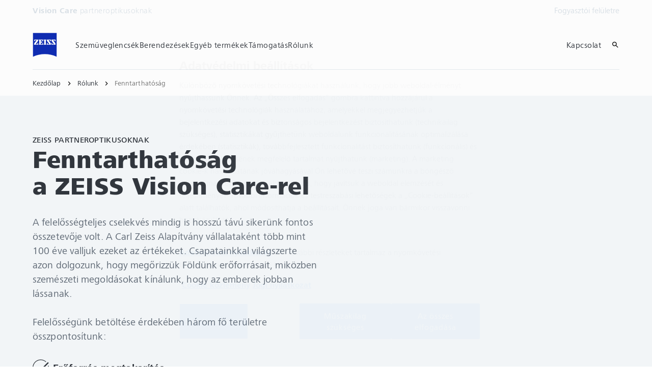

--- FILE ---
content_type: text/html; charset=UTF-8
request_url: https://www.zeiss.hu/vision-care/optikusoknak/rolunk/fenntarthatosag.html
body_size: 31835
content:
<!DOCTYPE HTML>
<html lang="hu-HU" dir="ltr">
    <head>
    <meta charset="UTF-8"/>
    <meta http-equiv="X-UA-Compatible" content="IE=edge"/>
    <meta name="viewport" content="width=device-width, initial-scale=1.0"/>
    <title>Felelősségvállalás és fenntarthatóság a ZEISS Vision Care-rel</title>
    <meta name="keywords" content="Fenntarthatóság, Felelősség, Zöld, Fenntartható termékfejlesztés, Társadalmi szerepvállalás, Aloka, Erőforrás-takarékosság"/>
    <meta name="robots" content="index, follow"/>
    <meta name="description" content="A felelősségteljes cselekvés mindig is hosszú távú sikerünk fontos összetevője volt. A Carl Zeiss Alapítvány vállalataként több mint 100 éve valljuk ezeket az értékeket. "/>
    <meta name="template" content="all_article-inspirational_001"/>
    <meta name="page_context_language" content="hu"/>
    <meta name="page_context_country" content="HU"/>
    <meta name="page_context_locale" content="hu_hu"/>
    <meta name="page_context_sbu" content="VIS-B2B"/>
    
    
    
        <script defer="defer" type="text/javascript" src="/.rum/@adobe/helix-rum-js@%5E2/dist/rum-standalone.js"></script>
<link rel="alternate" href="https://www.zeiss.com/vision-care/en/eye-care-professionals/about-us/sustainable.html" hreflang="x-default"/>
    
        <link rel="alternate" href="https://www.zeiss.com.au/vision-care/eye-care-professionals/about-us/sustainable.html" hreflang="en-au"/>
    
        <link rel="alternate" href="https://www.zeiss.be/vision-care/nl/voor-oogzorgprofessionals/over-ons/duurzaam.html" hreflang="nl-be"/>
    
        <link rel="alternate" href="https://www.zeiss.dk/vision-care/til-optikere-og-ojenlaeger/om-os/baeredygtig.html" hreflang="da-dk"/>
    
        <link rel="alternate" href="https://www.zeiss.fi/vision-care/optikoille/tietoja-yrityksestae/kestaevae.html" hreflang="fi-fi"/>
    
        <link rel="alternate" href="https://www.zeiss.com.hk/vision-care/en/eye-care-professionals/about-us/sustainable.html" hreflang="en-hk"/>
    
        <link rel="alternate" href="https://www.zeiss.com.hk/vision-care/zh/eye-care-professionals/about-us/sustainable.html" hreflang="zh-hk"/>
    
        <link rel="alternate" href="https://www.zeiss.hu/vision-care/optikusoknak/rolunk/fenntarthatosag.html" hreflang="hu-hu"/>
    
        <link rel="alternate" href="https://www.zeiss.co.in/vision-care/eye-care-professionals/about-us/sustainable.html" hreflang="en-in"/>
    
        <link rel="alternate" href="https://www.zeiss.ie/vision-care/eye-care-professionals/about-us/sustainable.html" hreflang="en-ie"/>
    
        <link rel="alternate" href="https://www.zeiss.com.my/vision-care/eye-care-professionals/about-us/sustainable.html" hreflang="en-my"/>
    
        <link rel="alternate" href="https://www.zeiss.com.mx/vision-care/para-profesionales-de-la-salud-visual/acerca-de-nosotros/sostenible.html" hreflang="es-mx"/>
    
        <link rel="alternate" href="https://www.zeiss.nl/vision-care/voor-oogzorgprofessionals/over-ons/duurzaam.html" hreflang="nl-nl"/>
    
        <link rel="alternate" href="https://www.zeiss.no/vision-care/for-optikere/om-oss/baerekraft.html" hreflang="no-no"/>
    
        <link rel="alternate" href="https://www.zeiss.pt/vision-care/para-profissionais-da-visao/sobre-nos/sustentavel.html" hreflang="pt-pt"/>
    
        <link rel="alternate" href="https://www.zeiss.ro/vision-care/pentru-profesionistii-din-domeniul-ingrijirii-vederii/despre-noi/sustenabil.html" hreflang="ro-ro"/>
    
        <link rel="alternate" href="https://www.zeiss.com.sg/vision-care/eye-care-professionals/about-us/sustainable.html" hreflang="en-sg"/>
    
        <link rel="alternate" href="https://www.zeiss.co.za/vision-care/eye-care-professionals/about-us/sustainable.html" hreflang="en-za"/>
    
        <link rel="alternate" href="https://www.zeiss.co.kr/vision-care/eye-care-professionals/about-us/sustainable.html" hreflang="ko-kr"/>
    
        <link rel="alternate" href="https://www.zeiss.es/vision-care/para-profesionales-de-la-vision/sobre-nosotros/sostenible.html" hreflang="es-es"/>
    
        <link rel="alternate" href="https://www.zeiss.se/vision-care/for-optiker/om-oss/hallbart.html" hreflang="sv-se"/>
    
        <link rel="alternate" href="https://www.zeiss.ae/vision-care/eye-care-professionals/about-us/sustainable.html" hreflang="en-ae"/>
    
        <link rel="alternate" href="https://www.zeiss.co.uk/vision-care/eye-care-professionals/about-us/sustainable.html" hreflang="en-gb"/>
    
        <link rel="alternate" href="https://www.zeiss.com/vision-care/us/eye-care-professionals/about-us/sustainable.html" hreflang="en-us"/>
    
    
    
    


    
    

  <link rel="preload" href="/bin/core/services/userdataprovider/datalayer.json/content/vis-b2b/hungary/website/hu_hu/about-us/gsr" as="fetch"/>
  <link rel="preload" href="/bin/core/cached/services/crisis/content.json?context=/content/vis-b2b/hungary/website/hu_hu/about-us/gsr" as="fetch"/>

  <link rel="preload" href="/etc.clientlibs/zeiss-aem-app/jupiter/clientlibs/jupiter-components.all.lc-3671cbc61b508d21b222623678a28a56-lc.js" as="script"/>


  <link rel="preload" href="/etc.clientlibs/zeiss-aem-app/jupiter/clientlibs/jupiter-components.app/resources/assets/fonts/ZEISSFrutigerNextUI-Reg.woff2" as="font" type="font/woff2" crossorigin="anonymous"/>
  <link rel="preload" href="/etc.clientlibs/zeiss-aem-app/jupiter/clientlibs/jupiter-components.app/resources/assets/fonts/ZEISSFrutigerNextUI-Bold.woff2" as="font" type="font/woff2" crossorigin="anonymous"/>
  <link rel="preload" href="/etc.clientlibs/zeiss-aem-app/jupiter/clientlibs/jupiter-components.app/resources/assets/fonts/ZEISSFrutigerNextUI-Light.woff2" as="font" type="font/woff2" crossorigin="anonymous"/>
  <link rel="preload" href="/etc.clientlibs/zeiss-aem-app/jupiter/clientlibs/jupiter-components.app/resources/assets/fonts/ZEISSFrutigerNextUI-Medium.woff2" as="font" type="font/woff2" crossorigin="anonymous"/>
  <link rel="preload" href="/etc.clientlibs/zeiss-aem-app/jupiter/clientlibs/jupiter-components.app/resources/assets/fonts/ZEISSFrutigerNextUI-Heavy.woff2" as="font" type="font/woff2" crossorigin="anonymous"/>
  <link rel="preload" href="/etc.clientlibs/zeiss-aem-app/jupiter/clientlibs/jupiter-components.app/resources/assets/fonts/ZEISSIcons.woff" as="font" type="font/woff" crossorigin="anonymous"/>



    
    <script>
  dataLayer = [ {
  "pageArea" : "web",
  "pageCountry" : "HU",
  "pageEnvironment" : "prod_publish",
  "pageIdentifier" : "b2b",
  "pageLanguage" : "hu",
  "pageLocation" : "ALL_Article-Inspirational_001",
  "pageName" : "gsr",
  "pagePool" : "vis",
  "pageTags" : "",
  "contentHierarchy1" : "about-us",
  "productName" : ""
} ];
</script>
 
    
<script>

  const configureDatalayerGTM = () => {

    if ( typeof userdata != 'undefined' && userdata.accountid  ) {
      dataLayer[0].userLoginState = 'true';
      dataLayer[0].userId = userdata.accountid;
      if ( userdata.zeissid
      && userdata.zeissid.organization
      && userdata.zeissid.organization.zeisscustomerno ) {
        dataLayer[0].zeissid = dataLayer[0].zeissid || {};
        dataLayer[0].zeissid.organisation = dataLayer[0].zeissid.organisation || {};
        dataLayer[0].zeissid.organisation.zeisscustomerno = userdata.zeissid.organization.zeisscustomerno;
      }
      if ( userdata.mkto_med_myzeiss ) {
        dataLayer[0].mkto_med_myzeiss = dataLayer[0].mkto_med_myzeiss || {};
        if ( userdata.mkto_med_myzeiss.myZEISSInterest ) {
            dataLayer[0].mkto_med_myzeiss.myZEISSInterest = userdata.mkto_med_myzeiss.myZEISSInterest;
        }
        if ( userdata.mkto_med_myzeiss.myZEISSProfession ) {
            dataLayer[0].mkto_med_myzeiss.myZEISSProfession = userdata.mkto_med_myzeiss.myZEISSProfession;
        }
        if ( userdata.mkto_med_myzeiss.myZEISSRole ) {
            dataLayer[0].mkto_med_myzeiss.myZEISSRole = userdata.mkto_med_myzeiss.myZEISSRole;
        }
      }
    }
    else {
      dataLayer[0].userLoginState = 'false';
    }

    if (typeof userdata != 'undefined') {
      dataLayer[0].country = userdata.country;
      dataLayer[0].language = userdata.language;
    }
  };

  const loadGTM = () => {
    const delay = 0;

    setTimeout(() => {
      console.info(`adding GTM after delay of 0ms.`);

      configureDatalayerGTM();

      const w = window, d = document, s = "script", l = "dataLayer", i = "GTM-PMTCS9RP";

      w[l] = w[l] || [];
      w[l].push({ "gtm.start": new Date().getTime(), event: "gtm.js" });
      var f = d.getElementsByTagName(s)[0],
        j = d.createElement(s),
        dl = l != "dataLayer" ? "&l=" + l : "";
      j.async = true;
      j.src = "https://www.googletagmanager.com/gtm.js?id=" + i + dl;

      f.parentNode.insertBefore(j, f)
    }, delay);
  };
</script>



 
    
  <script>
    const ENDPOINT_USERDATA = "\/bin\/core\/services\/userdataprovider\/datalayer.json\/content\/vis\u002Db2b\/hungary\/website\/hu_hu\/about\u002Dus\/gsr";
    const ENDPOINT_CRISIS_CONFIG = "\/bin\/core\/cached\/services\/crisis\/content.json?context=\/content\/vis\u002Db2b\/hungary\/website\/hu_hu\/about\u002Dus\/gsr";

    const URL_JUPITER_JS_LIBS = ["\/etc.clientlibs\/zeiss\u002Daem\u002Dapp\/jupiter\/clientlibs\/jupiter\u002Dcomponents.all.lc\u002D3671cbc61b508d21b222623678a28a56\u002Dlc.js"];

    const fetchDataFromEndpoint = async (url) => {
      try {
        <!--/* necessary to exactly match preload request in <link> elements */-->
        const options = {
          credentials: 'include',
          mode: 'no-cors'
        }

        const response = await fetch(url, options);

        if (!response.ok) throw `non-success status code ${response.status} received.`;

        return response.json();
      }
      catch (e) {
        console.error(`fetching url ${url} failed: ${e}`)
      }
    }

    const loadCrisisConfig = async () => {
      return fetchDataFromEndpoint(ENDPOINT_CRISIS_CONFIG);
    }
    const loadUserdata = async () => {
      return fetchDataFromEndpoint(ENDPOINT_USERDATA);
    }

    const executeJS = async ( url, async=false ) => {
      const SCRIPT_TAG_NAME = 'script'
      const ref_node = document.getElementsByTagName(SCRIPT_TAG_NAME)[0];

      let script_node = document.createElement(SCRIPT_TAG_NAME);

      script_node.async= async;
      script_node.src = url;

      ref_node.parentNode.insertBefore(script_node, ref_node);
    }

    const loadInitialJupiterJS = async () => {
      URL_JUPITER_JS_LIBS.forEach( async (js_url)  => { executeJS(js_url, false); } )
    }

    const bootstrapJS = async () => {
      const data = await Promise.all([loadUserdata(), loadCrisisConfig()]);

      window.userdata = data[0];
      window.crisisConfig = data[1];
    }

    bootstrapJS().then(() => {
      loadInitialJupiterJS();
      loadGTM();
    });
  </script>

 

    
    <script type="application/ld+json">
        {"@context":"https://schema.org","@type":"BreadcrumbList","itemListElement":[{"@type":"ListItem","position":1,"name":"Kezdőlap","item":"https://www.zeiss.hu/vision-care/optikusoknak/home.html"},{"@type":"ListItem","position":2,"name":"Rólunk","item":"https://www.zeiss.hu/vision-care/optikusoknak/rolunk.html"},{"@type":"ListItem","position":3,"name":"Fenntarthatóság","item":"https://www.zeiss.hu/vision-care/optikusoknak/rolunk/fenntarthatosag.html"}]}
    </script>

    
    

    <script type="application/ld+json">{"@context":"https://schema.org","@type":"Organization","url":"https://www.zeiss.com","logo":"https://www.zeiss.hu/etc.clientlibs/zeiss-aem-app/jupiter/clientlibs/jupiter-components.app/resources/assets/icons/symbols/zeiss-logo.svg"}</script>
    <meta property="og:url" content="https://www.zeiss.hu/vision-care/optikusoknak/rolunk/fenntarthatosag.html"/>
<meta property="og:type" content="website"/>
<meta property="og:title" content="Felelősségvállalás és fenntarthatóság a ZEISS Vision Care-rel"/>
<meta property="og:description" content="A felelősségteljes cselekvés mindig is hosszú távú sikerünk fontos összetevője volt. A Carl Zeiss Alapítvány vállalataként több mint 100 éve valljuk ezeket az értékeket. "/>
<meta property="og:locale" content="hu_HU"/>
<meta property="og:image" content="https://www.zeiss.hu/content/dam/vis-b2b/reference-master/images/campaigns/gsr/gsr_sustainability-stage.jpg"/>



    
    

    
  <link rel="apple-touch-icon" sizes="180x180" href="/etc.clientlibs/zeiss-aem-app/jupiter/clientlibs/jupiter-components.app/resources/assets/favicons/apple-touch-icon.png"/>
  <link rel="icon" type="image/png" sizes="32x32" href="/etc.clientlibs/zeiss-aem-app/jupiter/clientlibs/jupiter-components.app/resources/assets/favicons/favicon-32x32.png"/>
  <link rel="icon" type="image/png" sizes="16x16" href="/etc.clientlibs/zeiss-aem-app/jupiter/clientlibs/jupiter-components.app/resources/assets/favicons/favicon-16x16.png"/>
  <link rel="manifest" href="/etc.clientlibs/zeiss-aem-app/jupiter/clientlibs/jupiter-components.app/resources/assets/favicons/site.webmanifest"/>
  <link rel="mask-icon" href="/etc.clientlibs/zeiss-aem-app/jupiter/clientlibs/jupiter-components.app/resources/assets/favicons/safari-pinned-tab.svg" color="#0f2db3"/>
  <meta name="msapplication-TileColor" content="#ffffff"/>
  <meta name="msapplication-square150x150logo" content="/etc.clientlibs/zeiss-aem-app/jupiter/clientlibs/jupiter-components.app/resources/assets/favicons/mstile-150x150.png"/>
  <meta name="theme-color" content="#ffffff"/>

    <link rel="canonical" href="https://www.zeiss.hu/vision-care/optikusoknak/rolunk/fenntarthatosag.html"/>
    

  
<link href="/etc.clientlibs/zeiss-aem-app/jupiter/clientlibs/jupiter-components.all.lc-b934a7b9e16c20d8c72f23a5503f9ca3-lc.css" rel="stylesheet" type="text/css">

  










    <link media="print" rel="stylesheet" href="/etc.clientlibs/zeiss-aem-app/jupiter/clientlibs/jupiter-components.print.lc-73db7cd60bc53c7dbc630f239b325af1-lc.css" type="text/css">



    
    
    

    

    
    
    

</head>
    <body class="page basicpage no-js
                 ">
        <script>document.body.classList.remove('no-js');</script>
        
        
        
            <noscript>
  <iframe src="https://www.googletagmanager.com/ns.html?id=GTM-PMTCS9RP" height="0" width="0" style="display:none;visibility:hidden"></iframe>
</noscript>

            
<header class="main-header header exclude-site-search
               
               
                header--no-campaign" data-module="Header">
    <a href="#content" class="header__skip-link" data-js-select="Header_skip-link" data-track-auto="true" data-track-event="{&#34;name&#34;:&#34;Navigation&#34;,&#34;type&#34;:&#34;&#34;,&#34;action&#34;:&#34;Click&#34;,&#34;value&#34;:&#34;Skip Navigation&#34;,&#34;detail&#34;:&#34;&#34;,&#34;moduleSection&#34;:&#34;Header&#34;,&#34;moduleType&#34;:&#34;Navigation&#34;}">
        <p class="header__skip-link__text">Ugrás a fő tartalomra</p>
    </a>
    
    

    
    

    <div class="header__meta grid__container grid__container--full-bleed" data-js-select="Header_meta">
        <div class="grid__structure">
            <div class="grid__column grid__column--100 ">
                <div class="grid__background-column"></div>
                <div class="header__flex__container ">
                    <div class="header__flex__structure">
                        
                        <div class="header__website-area-name visible-from-m">
                            Vision Care
                            <span class="header__target_group_identifier">partneroptikusoknak</span>
                        </div>

                        
                        <ul class="header__first-level-links-list header__utility-links">

    
    
        <li class="header__first-level-links-list-item">
    <a aria-label="Fogyasztói felületre" class="header__first-level-link    " data-track-auto="true" data-track-event="{&#34;name&#34;:&#34;CTA&#34;,&#34;type&#34;:&#34;Outbound&#34;,&#34;action&#34;:&#34;Click&#34;,&#34;value&#34;:&#34;Fogyasztói felületre&#34;,&#34;detail&#34;:&#34;https://www.zeiss.hu/vision&#34;,&#34;moduleSection&#34;:&#34;Header&#34;,&#34;moduleType&#34;:&#34;Secondary Utility Links&#34;}" href="https://www.zeiss.hu/vision" target="_blank" title="Fogyasztói felületre">
        
        Fogyasztói felületre
    </a>
</li>
    
    


    
</ul>

                    </div>
                </div>
            </div>
        </div>
    </div>

    <div class="grid__container">
        <div class="grid__structure">
            <div class="header__navigation-area">
                <span id="external-link-description" class="visually-hidden" aria-hidden="true">
                    Egy másik fülön nyílik meg
                </span>
                
                <a href="https://www.zeiss.hu/vision-care/optikusoknak/home.html" aria-label="A(z) Vision Care partneroptikusoknak honlapja" data-track-auto="true" data-track-event="{&#34;name&#34;:&#34;Navigation&#34;,&#34;type&#34;:&#34;Logo&#34;,&#34;action&#34;:&#34;Click&#34;,&#34;value&#34;:&#34;Logo&#34;,&#34;detail&#34;:&#34;https://www.zeiss.hu/vision-care/optikusoknak/home.html&#34;,&#34;moduleSection&#34;:&#34;Header&#34;,&#34;moduleType&#34;:&#34;Navigation&#34;}" data-js-select="Header_Logo" class="header__logo">
                    
  <span class="icon icon-symbols-zeiss-logo icon--symbol">
    <span class="svg-scale-wrapper" style="padding-bottom: 100%;">
      <svg focusable="false" xmlns:xlink="http://www.w3.org/1999/xlink">
        <use xlink:href="/etc.clientlibs/zeiss-aem-app/jupiter/clientlibs/jupiter-components.app/resources/assets/icons/symbols-sprite-generated/symbols-sprite.svg#svgsymbol-zeiss-logo"/>
      </svg>
    </span>
  </span>

                </a>

                
                <a href="#" aria-label="Kattintson ide az előző navigációs réteghez való visszalépéshez" title="Kattintson ide az előző navigációs réteghez való visszalépéshez" data-js-select="Header_Back-link" class="plain-link header__backlink">
                    
  <span class="icon icon-symbols-chevron-left icon--symbol">
    <span class="svg-scale-wrapper" style="padding-bottom: 100%;">
      <svg focusable="false" xmlns:xlink="http://www.w3.org/1999/xlink">
        <use xlink:href="/etc.clientlibs/zeiss-aem-app/jupiter/clientlibs/jupiter-components.app/resources/assets/icons/symbols-sprite-generated/symbols-sprite.svg#svgsymbol-chevron-left"/>
      </svg>
    </span>
  </span>

                    vissza
                </a>

                <!--googleoff: all-->
                <div class="header__website-area-name hide-from-m">Vision Care</div>
                <!--googleon: all-->

                <div class="header__navigation visible-from-l" data-js-select="Header_navigation" data-tracking-id="Navigation">
                    <div class="header__target_group_identifier hide-from-m">partneroptikusoknak</div>

                    <div class="header__first-level-container header__first-level-container--main-navigation" data-js-select="Header_first-level">
                        
                        <nav aria-label="Fő navigáció"><ul class="header__first-level-links-list">
    <li class="header__first-level-links-list-item">
    <a class="header__first-level-link     header__first-level-link--lazy" data-track-auto="false" aria-controls="content-vis-b2b-hungary-website-hu_hu-lenses" aria-haspopup="true" aria-expanded="false" data-track-event="{&#34;name&#34;:&#34;Navigation&#34;,&#34;type&#34;:&#34;&#34;,&#34;action&#34;:&#34;Expand&#34;,&#34;value&#34;:&#34;Szemüveglencsék&#34;,&#34;detail&#34;:&#34;&#34;,&#34;moduleSection&#34;:&#34;Header&#34;,&#34;moduleType&#34;:&#34;Navigation&#34;}" data-megamenu="content-vis-b2b-hungary-website-hu_hu-lenses" data-megamenu-fetch-url="https://www.zeiss.hu/vision-care/optikusoknak/szemueveglencsek/_jcr_content/megaMenu.fetch.html" href="https://www.zeiss.hu/vision-care/optikusoknak/szemueveglencsek.html" aria-label="Szemüveglencsék">
        
        <span class="header__first-level-link__label">Szemüveglencsék</span>
        
        <span class="header__first-level-link__child-indication" aria-hidden="true">
  <span class="icon icon-inline-beyond/16px/ChevronExpand">
    <span class="svg-scale-wrapper" style="padding-bottom: 100%;">
      <svg width="16" height="16" viewBox="0 0 16 16" fill="none" xmlns="http://www.w3.org/2000/svg">
<path fill-rule="evenodd" clip-rule="evenodd" d="M13.3536 5.85359L8.00004 11.2071L2.64648 5.85359L3.35359 5.14649L8.00004 9.79293L12.6465 5.14649L13.3536 5.85359Z" fill="#FF00CD"/>
</svg>

    </span>
   </span>
</span>
    </a>
</li>

    <li class="header__first-level-links-list-item">
    <a class="header__first-level-link     header__first-level-link--lazy" data-track-auto="false" aria-controls="content-vis-b2b-hungary-website-hu_hu-equipment" aria-haspopup="true" aria-expanded="false" data-track-event="{&#34;name&#34;:&#34;Navigation&#34;,&#34;type&#34;:&#34;&#34;,&#34;action&#34;:&#34;Expand&#34;,&#34;value&#34;:&#34;Berendezések&#34;,&#34;detail&#34;:&#34;&#34;,&#34;moduleSection&#34;:&#34;Header&#34;,&#34;moduleType&#34;:&#34;Navigation&#34;}" data-megamenu="content-vis-b2b-hungary-website-hu_hu-equipment" data-megamenu-fetch-url="https://www.zeiss.hu/vision-care/optikusoknak/berendezesek/_jcr_content/megaMenu.fetch.html" href="https://www.zeiss.hu/vision-care/optikusoknak/berendezesek.html" aria-label="Berendezések">
        
        <span class="header__first-level-link__label">Berendezések</span>
        
        <span class="header__first-level-link__child-indication" aria-hidden="true">
  <span class="icon icon-inline-beyond/16px/ChevronExpand">
    <span class="svg-scale-wrapper" style="padding-bottom: 100%;">
      <svg width="16" height="16" viewBox="0 0 16 16" fill="none" xmlns="http://www.w3.org/2000/svg">
<path fill-rule="evenodd" clip-rule="evenodd" d="M13.3536 5.85359L8.00004 11.2071L2.64648 5.85359L3.35359 5.14649L8.00004 9.79293L12.6465 5.14649L13.3536 5.85359Z" fill="#FF00CD"/>
</svg>

    </span>
   </span>
</span>
    </a>
</li>

    <li class="header__first-level-links-list-item">
    <a class="header__first-level-link     header__first-level-link--lazy" data-track-auto="false" aria-controls="content-vis-b2b-hungary-website-hu_hu-other-products" aria-haspopup="true" aria-expanded="false" data-track-event="{&#34;name&#34;:&#34;Navigation&#34;,&#34;type&#34;:&#34;&#34;,&#34;action&#34;:&#34;Expand&#34;,&#34;value&#34;:&#34;Egyéb termékek&#34;,&#34;detail&#34;:&#34;&#34;,&#34;moduleSection&#34;:&#34;Header&#34;,&#34;moduleType&#34;:&#34;Navigation&#34;}" data-megamenu="content-vis-b2b-hungary-website-hu_hu-other-products" data-megamenu-fetch-url="https://www.zeiss.hu/vision-care/optikusoknak/egyeb-termekek/_jcr_content/megaMenu.fetch.html" href="https://www.zeiss.hu/vision-care/optikusoknak/egyeb-termekek.html" aria-label="Egyéb termékek">
        
        <span class="header__first-level-link__label">Egyéb termékek</span>
        
        <span class="header__first-level-link__child-indication" aria-hidden="true">
  <span class="icon icon-inline-beyond/16px/ChevronExpand">
    <span class="svg-scale-wrapper" style="padding-bottom: 100%;">
      <svg width="16" height="16" viewBox="0 0 16 16" fill="none" xmlns="http://www.w3.org/2000/svg">
<path fill-rule="evenodd" clip-rule="evenodd" d="M13.3536 5.85359L8.00004 11.2071L2.64648 5.85359L3.35359 5.14649L8.00004 9.79293L12.6465 5.14649L13.3536 5.85359Z" fill="#FF00CD"/>
</svg>

    </span>
   </span>
</span>
    </a>
</li>

    <li class="header__first-level-links-list-item">
    <a class="header__first-level-link     header__first-level-link--lazy" data-track-auto="false" aria-controls="content-vis-b2b-hungary-website-hu_hu-support" aria-haspopup="true" aria-expanded="false" data-track-event="{&#34;name&#34;:&#34;Navigation&#34;,&#34;type&#34;:&#34;&#34;,&#34;action&#34;:&#34;Expand&#34;,&#34;value&#34;:&#34;Támogatás&#34;,&#34;detail&#34;:&#34;&#34;,&#34;moduleSection&#34;:&#34;Header&#34;,&#34;moduleType&#34;:&#34;Navigation&#34;}" data-megamenu="content-vis-b2b-hungary-website-hu_hu-support" data-megamenu-fetch-url="https://www.zeiss.hu/vision-care/optikusoknak/tamogatas/_jcr_content/megaMenu.fetch.html" href="https://www.zeiss.hu/vision-care/optikusoknak/tamogatas.html" aria-label="Támogatás">
        
        <span class="header__first-level-link__label">Támogatás</span>
        
        <span class="header__first-level-link__child-indication" aria-hidden="true">
  <span class="icon icon-inline-beyond/16px/ChevronExpand">
    <span class="svg-scale-wrapper" style="padding-bottom: 100%;">
      <svg width="16" height="16" viewBox="0 0 16 16" fill="none" xmlns="http://www.w3.org/2000/svg">
<path fill-rule="evenodd" clip-rule="evenodd" d="M13.3536 5.85359L8.00004 11.2071L2.64648 5.85359L3.35359 5.14649L8.00004 9.79293L12.6465 5.14649L13.3536 5.85359Z" fill="#FF00CD"/>
</svg>

    </span>
   </span>
</span>
    </a>
</li>

    <li class="header__first-level-links-list-item">
    <a class="header__first-level-link     header__first-level-link--lazy" data-track-auto="false" aria-controls="content-vis-b2b-hungary-website-hu_hu-about-us" aria-haspopup="true" aria-expanded="false" data-track-event="{&#34;name&#34;:&#34;Navigation&#34;,&#34;type&#34;:&#34;&#34;,&#34;action&#34;:&#34;Expand&#34;,&#34;value&#34;:&#34;Rólunk&#34;,&#34;detail&#34;:&#34;&#34;,&#34;moduleSection&#34;:&#34;Header&#34;,&#34;moduleType&#34;:&#34;Navigation&#34;}" data-megamenu="content-vis-b2b-hungary-website-hu_hu-about-us" data-megamenu-fetch-url="https://www.zeiss.hu/vision-care/optikusoknak/rolunk/_jcr_content/megaMenu.fetch.html" href="https://www.zeiss.hu/vision-care/optikusoknak/rolunk.html" aria-label="Rólunk">
        
        <span class="header__first-level-link__label">Rólunk</span>
        
        <span class="header__first-level-link__child-indication" aria-hidden="true">
  <span class="icon icon-inline-beyond/16px/ChevronExpand">
    <span class="svg-scale-wrapper" style="padding-bottom: 100%;">
      <svg width="16" height="16" viewBox="0 0 16 16" fill="none" xmlns="http://www.w3.org/2000/svg">
<path fill-rule="evenodd" clip-rule="evenodd" d="M13.3536 5.85359L8.00004 11.2071L2.64648 5.85359L3.35359 5.14649L8.00004 9.79293L12.6465 5.14649L13.3536 5.85359Z" fill="#FF00CD"/>
</svg>

    </span>
   </span>
</span>
    </a>
</li>

</ul>
</nav>
                        
                        <nav class="header__my-zeiss-area" data-js-select="Header_my-zeiss-area" aria-label="További navigáció">
                            <ul class="header__first-level-links-list" data-tracking-id="Primary utility links">
    
    

    
    
        <li class="header__first-level-links-list-item">
    <a class="header__first-level-link     " data-track-auto="true" data-track-event="{&#34;name&#34;:&#34;CTA&#34;,&#34;type&#34;:&#34;Internal&#34;,&#34;action&#34;:&#34;Click&#34;,&#34;value&#34;:&#34;Kapcsolat&#34;,&#34;detail&#34;:&#34;https://www.zeiss.hu/vision-care/optikusoknak/kapcsolat.html&#34;,&#34;moduleSection&#34;:&#34;Header&#34;,&#34;moduleType&#34;:&#34;Primary Utility Links&#34;}" href="https://www.zeiss.hu/vision-care/optikusoknak/kapcsolat.html" title="Kapcsolat" aria-label="Kapcsolat">
        
        <span class="header__first-level-link__label">Kapcsolat</span>
        
        
    </a>
</li>
    

    
    
    

</ul>
                        </nav>
                    </div>

                    <!--googleoff: all-->
                    
                    <nav class="header__first-level-container header__my-zeiss-area--mobile hide-from-l" data-js-select="Header_my-zeiss-area--mobile" aria-label="További navigáció">
                        <ul class="header__first-level-links-list">
                            
    
    

    
    
        <li class="header__first-level-links-list-item">
    <a class="header__first-level-link     " data-track-auto="true" data-track-event="{&#34;name&#34;:&#34;CTA&#34;,&#34;type&#34;:&#34;Internal&#34;,&#34;action&#34;:&#34;Click&#34;,&#34;value&#34;:&#34;Kapcsolat&#34;,&#34;detail&#34;:&#34;https://www.zeiss.hu/vision-care/optikusoknak/kapcsolat.html&#34;,&#34;moduleSection&#34;:&#34;Header&#34;,&#34;moduleType&#34;:&#34;Primary Utility Links&#34;}" href="https://www.zeiss.hu/vision-care/optikusoknak/kapcsolat.html" title="Kapcsolat" aria-label="Kapcsolat">
        
        <span class="header__first-level-link__label">Kapcsolat</span>
        
        
    </a>
</li>
    

    
    
    


                            
                        </ul>
                    </nav>
                    
                    <div class="header__first-level-container header__utility-links-in-navigation hide-from-m" data-js-select="Header_utility-links-mobile">
                        <ul class="header__first-level-links-list">
                            
                                <li class="header__first-level-links-list-item">
    <a class="header__first-level-link     " data-track-auto="true" data-track-event="{&#34;name&#34;:&#34;Navigation&#34;,&#34;type&#34;:null,&#34;action&#34;:&#34;CTA&#34;,&#34;value&#34;:&#34;Fogyasztói felületre&#34;,&#34;detail&#34;:&#34;&#34;,&#34;moduleSection&#34;:&#34;Header&#34;,&#34;moduleType&#34;:&#34;Secondary Utility Links&#34;}" href="https://www.zeiss.hu/vision" title="Fogyasztói felületre" aria-label="Fogyasztói felületre">
        
        <span class="header__first-level-link__label">Fogyasztói felületre</span>
        
        
    </a>
</li>
                            
                        </ul>
                    </div>
                    <!--googleon: all-->

                    
                    <div class="header__first-level-container header__related-websites hide-from-l" data-js-select="Header_related-websites">
                        <ul class="related-websites">
                            <li class="header__first-level-links-list-item">
                                <h3 class="related-websites__headline hl-s">Kapcsolódó ZEISS weboldalak</h3>
                            </li>
                            
                                <li class="header__first-level-links-list-item">
    <a class="header__first-level-link     " data-track-auto="true" data-track-event="{&#34;name&#34;:&#34;Navigation&#34;,&#34;type&#34;:&#34;Header&#34;,&#34;action&#34;:&#34;Click&#34;,&#34;value&#34;:&#34;Related ZEISS Websites - Fogyasztóknak&#34;,&#34;detail&#34;:&#34;https://www.zeiss.hu/vision&#34;,&#34;moduleSection&#34;:null,&#34;moduleType&#34;:null}" href="https://www.zeiss.hu/vision" title="Szemvizsgálat fogyasztóknak" aria-label="Szemvizsgálat fogyasztóknak">
        
        <span class="header__first-level-link__label">Fogyasztóknak</span>
        
        
    </a>
</li>
                            
                                <li class="header__first-level-links-list-item">
    <a class="header__first-level-link     " data-track-auto="true" data-track-event="{&#34;name&#34;:&#34;Navigation&#34;,&#34;type&#34;:&#34;Header&#34;,&#34;action&#34;:&#34;Click&#34;,&#34;value&#34;:&#34;Related ZEISS Websites - Orvostechnika&#34;,&#34;detail&#34;:&#34;https://www.zeiss.hu/med&#34;,&#34;moduleSection&#34;:null,&#34;moduleType&#34;:null}" href="https://www.zeiss.hu/med" title="Orvostechnika" aria-label="Orvostechnika">
        
        <span class="header__first-level-link__label">Orvostechnika</span>
        
        
    </a>
</li>
                            
                                <li class="header__first-level-links-list-item">
    <a class="header__first-level-link     " data-track-auto="true" data-track-event="{&#34;name&#34;:&#34;Navigation&#34;,&#34;type&#34;:&#34;Header&#34;,&#34;action&#34;:&#34;Click&#34;,&#34;value&#34;:&#34;Related ZEISS Websites - ZEISS Sunlens&#34;,&#34;detail&#34;:&#34;https://www.zeiss.com/sunlens&#34;,&#34;moduleSection&#34;:null,&#34;moduleType&#34;:null}" href="https://www.zeiss.com/sunlens" title="ZEISS Sunlens" aria-label="ZEISS Sunlens">
        
        <span class="header__first-level-link__label">ZEISS Sunlens</span>
        
        
    </a>
</li>
                            
                                <li class="header__first-level-links-list-item">
    <a class="header__first-level-link     " data-track-auto="true" data-track-event="{&#34;name&#34;:&#34;Navigation&#34;,&#34;type&#34;:&#34;Header&#34;,&#34;action&#34;:&#34;Click&#34;,&#34;value&#34;:&#34;Related ZEISS Websites - Fennmaradó kockázatokkal kapcsolatos tájékoztató&#34;,&#34;detail&#34;:&#34;https://www.zeiss.com/ifu&#34;,&#34;moduleSection&#34;:null,&#34;moduleType&#34;:null}" href="https://www.zeiss.com/ifu" title="Fennmaradó kockázatokkal kapcsolatos tájékoztató" aria-label="Fennmaradó kockázatokkal kapcsolatos tájékoztató">
        
        <span class="header__first-level-link__label">Fennmaradó kockázatokkal kapcsolatos tájékoztató</span>
        
        
    </a>
</li>
                            
                                <li class="header__first-level-links-list-item">
    <a class="header__first-level-link     " data-track-auto="true" data-track-event="{&#34;name&#34;:&#34;Navigation&#34;,&#34;type&#34;:&#34;Header&#34;,&#34;action&#34;:&#34;Click&#34;,&#34;value&#34;:&#34;Related ZEISS Websites - ZEISS Csoport&#34;,&#34;detail&#34;:&#34;https://www.zeiss.hu&#34;,&#34;moduleSection&#34;:null,&#34;moduleType&#34;:null}" href="https://www.zeiss.hu" title="ZEISS Csoport" aria-label="ZEISS Csoport">
        
        <span class="header__first-level-link__label">ZEISS Csoport</span>
        
        
    </a>
</li>
                            
                        </ul>
                    </div>
                </div>

                
                <div class="header__first-level-links-list header__first-level-links-list--action-area">
                    <div class="header__first-level-links-list-item-group">
                        
                        <div class="header__first-level-links-list-item">
    <a class="header__first-level-link header__action-area__search header__first-level-link--icon header__first-level-link--no-label  " data-track-auto="true" data-track-event="{&#34;name&#34;:&#34;Navigation&#34;,&#34;type&#34;:&#34;Header&#34;,&#34;action&#34;:&#34;NavigationClick&#34;,&#34;value&#34;:&#34;Search&#34;,&#34;detail&#34;:&#34;&#34;,&#34;moduleSection&#34;:null,&#34;moduleType&#34;:null}" href="#search" title="Keresés az oldalon" aria-label="Keresés az oldalon">
        
  <span class="icon icon-symbols-search icon--symbol">
    <span class="svg-scale-wrapper" style="padding-bottom: 100%;">
      <svg focusable="false" xmlns:xlink="http://www.w3.org/1999/xlink">
        <use xlink:href="/etc.clientlibs/zeiss-aem-app/jupiter/clientlibs/jupiter-components.app/resources/assets/icons/symbols-sprite-generated/symbols-sprite.svg#svgsymbol-search"/>
      </svg>
    </span>
  </span>

        <span class="header__first-level-link__label"></span>
        
        
    </a>

</div>
                        
                        <div class="header__first-level-links-list-item header__first-level-links-list-item--mobile-menu"><button aria-label="Menü megnyitása / bezárása" type="button" class="main-menu-toggle" data-track-auto="false" data-track-event="{&#34;name&#34;:&#34;Navigation&#34;,&#34;type&#34;:&#34;&#34;,&#34;action&#34;:&#34;Open&#34;,&#34;value&#34;:&#34;Open Mega Menu&#34;,&#34;detail&#34;:&#34;&#34;,&#34;moduleSection&#34;:&#34;Header&#34;,&#34;moduleType&#34;:&#34;Navigation&#34;}" href="#" title="Menü megnyitása / bezárása">
  <span class="main-menu-toggle__icon icon">
    <span class="svg-scale-wrapper">
      <svg focusable="false" xmlns="http://www.w3.org/2000/svg" viewBox="0 0 24 24">
        <polygon class="top-line" fill="#000000" fill-rule="nonzero" points="3 6 3 8 21 8 21 6"></polygon>
        <polygon class="center-line__1" fill="#000000" fill-rule="nonzero" points="3 13 21 13 21 11 3 11"></polygon>
        <polygon class="center-line__2" fill="#000000" fill-rule="nonzero" points="3 13 21 13 21 11 3 11"></polygon>
        <polygon class="bottom-line" fill="#000000" fill-rule="nonzero" points="3 18 21 18 21 16 3 16"></polygon>
      </svg>
    </span>
  </span>
</button>
</div>
                    </div>
                    
                    
                </div>

                
                <div class="header__megamenu" data-module="HeaderMegamenu">
    <div class="header__megamenu__backdrop" data-js-select="HeaderMegamenu_backdrop"></div>

    <div class="header__megamenu__menu-container" data-js-select="HeaderMegamenu_menu-container">
        
        <div class="grid__container header__megamenu__close-button-container">
            <div class="grid__structure">
                <div class="grid__column grid__column--100">
                    <a aria-label="A link használatával válassza a megamenüt" class="plain-link header__megamenu__close-button" data-js-select="HeaderMegamenu_additional_close" href="#">
  <span class="icon icon-symbols-close icon--symbol">
    <span class="svg-scale-wrapper" style="padding-bottom: 100%;">
      <svg focusable="false" xmlns:xlink="http://www.w3.org/1999/xlink">
        <use xlink:href="/etc.clientlibs/zeiss-aem-app/jupiter/clientlibs/jupiter-components.app/resources/assets/icons/symbols-sprite-generated/symbols-sprite.svg#svgsymbol-close"/>
      </svg>
    </span>
  </span>
</a>
                </div>
            </div>
        </div>

        
        
            

  <nav class="grid__container header__megamenu__menu" aria-label="Main navigation" data-js-select="HeaderMegamenu_menu" data-megamenu-mode="drilldown" id="content-vis-b2b-hungary-website-hu_hu-lenses">
    
  </nav>


        
            

  <nav class="grid__container header__megamenu__menu" aria-label="Main navigation" data-js-select="HeaderMegamenu_menu" data-megamenu-mode="drilldown" id="content-vis-b2b-hungary-website-hu_hu-equipment">
    
  </nav>


        
            

  <nav class="grid__container header__megamenu__menu" aria-label="Main navigation" data-js-select="HeaderMegamenu_menu" data-megamenu-mode="drilldown" id="content-vis-b2b-hungary-website-hu_hu-other-products">
    
  </nav>


        
            

  <nav class="grid__container header__megamenu__menu" aria-label="Main navigation" data-js-select="HeaderMegamenu_menu" data-megamenu-mode="drilldown" id="content-vis-b2b-hungary-website-hu_hu-support">
    
  </nav>


        
            

  <nav class="grid__container header__megamenu__menu" aria-label="Main navigation" data-js-select="HeaderMegamenu_menu" data-megamenu-mode="manual" id="content-vis-b2b-hungary-website-hu_hu-about-us">
    
  </nav>


        

        
        


    </div>
</div>

            </div>
        </div>

        <nav class="breadcrumb">
  <ul class="breadcrumb__list-wrapper">
    
    

    
    <li class="breadcrumb__list-item text--body-s">
      
      <a class="plain-link breadcrumb__link-item" data-gtm-eventname="Navigation" data-gtm-eventaction="Click" data-gtm-eventtype="Header" data-gtm-eventvalue="Kezdőlap" data-gtm-eventdetail="https://www.zeiss.hu/vision-care/optikusoknak/home.html" href="https://www.zeiss.hu/vision-care/optikusoknak/home.html">Kezdőlap</a>
    </li>
  
    
    

    
    <li class="breadcrumb__list-item text--body-s">
      
      <a class="plain-link breadcrumb__link-item" data-gtm-eventname="Navigation" data-gtm-eventaction="Click" data-gtm-eventtype="Header" data-gtm-eventvalue="Rólunk" data-gtm-eventdetail="https://www.zeiss.hu/vision-care/optikusoknak/rolunk.html" href="https://www.zeiss.hu/vision-care/optikusoknak/rolunk.html">Rólunk</a>
    </li>
  
    
    <li class="breadcrumb__list-item--active">
      <div class="text text--body-s">Fenntarthatóság</div>
    </li>

    
    
  </ul>
</nav>

    </div>

    
    <div class="headerSearch">
  
  <div class="search-mindbreeze search--is-loading" data-module="Search" data-tracking-id="Search">
    <div data-app></div>
    <script data-search-config type="application/json">
      {
        "api_base_path": "https://enterprise-search.prd.core-services.zeiss.com/search/aem/prod/publish/api/v2/",
        "client_js_url": "https://enterprise-search.prd.core-services.zeiss.com/search/aem/prod/publish/apps/scripts-min/client.js",
        "suggestion_count": "10",
        "constraints": "{\"and\":[ {\"or\":[ {\"label\":\"page_context_sbu\",\"regex\":\"^VIS-B2B$\"}, {\"label\":\"page_context_sbu\",\"regex\":\"^CLP\"}, {\"label\":\"page_context_sbu\",\"regex\":\"^CHR$\"} ]}, {\"not\":[ {\"label\":\"page_context_sbu\",\"regex\":\"^DOC-EXA$\"} ]}, {\"or\":[ {\"label\":\"page_context_locale\",\"regex\":\"^hu_hu$\"}, {\"label\":\"page_context_locale\",\"regex\":\"^hu_xi$\"}\t]} ]}",
        "module_section": "",
        "module_type": "",
        "form_url": "https://www.zeiss.hu/vision-care/optikusoknak/z/kereses.html",
        "input_placeholder": "Mit szeretne megtalálni a segítségünkkel?",
        "view_name": "oss-default-sbu-scope-restricted"
      }
    </script>
  </div>

  

</div>

</header>



<main id="content">
    
    
    
    

    
    <div class="root responsivegrid">


<div class="aem-Grid aem-Grid--12 aem-Grid--default--12 ">
    
    <div class="container responsivegrid aem-GridColumn aem-GridColumn--default--12">

    
    
    
    

    
    

    
    <div id="container-17aed15ade" class="cmp-container">
        
        
        
    </div>

</div>
<div class="container responsivegrid aem-GridColumn aem-GridColumn--default--12">

    
    
    
    

    
    

    
    <div id="container-f0e8e73d81" class="cmp-container">
        
        <div class="stage-full-width stage-full-width--benefits stage-full-width--text-left">
  
  

  
  
  
  
  

  

  <div data-module="BackgroundMedia" class="background-media
              background-media--ratio-16_9
              stage-full-width__background" data-target-id="stageFullWidthBenefits-2120215310" data-tracking-id="stageFullWidthBenefits-1144674345">
    <div class="background-medias">
      
      <figure class="background-media-image
                     background-media-image--ratio-1_1
                     background-media-image--desktop-ratio-16_9
                     ">
        <noscript>
          <img class="background-media-image__image" alt="" title="" src="https://www.zeiss.hu/content/dam/vis-b2b/reference-master/images/campaigns/gsr/gsr_sustainability-stage.jpg/_jcr_content/renditions/original.image_file.1920.1080.0,100,1920,1180.file/gsr_sustainability-stage.jpg"/>
        </noscript>
        <img class="background-media-image__image
                    background-media-image__target-image
                    background-media-image__image--mobile-right
                    background-media-image__image--mobile-middle
                    background-media-image__image--desktop-center
                    background-media-image__image--desktop-middle" data-js-select="BackgroundMedia_image" alt="" title="" data-src="{&#34;xsmall&#34;:&#34;https://www.zeiss.hu/content/dam/vis-b2b/reference-master/images/campaigns/gsr/gsr_sustainability-stage.jpg/_jcr_content/renditions/original.image_file.100.56.0,100,1920,1180.file/gsr_sustainability-stage.jpg&#34;,&#34;small&#34;:&#34;https://www.zeiss.hu/content/dam/vis-b2b/reference-master/images/campaigns/gsr/gsr_sustainability-stage.jpg/_jcr_content/renditions/original.image_file.360.203.0,100,1920,1180.file/gsr_sustainability-stage.jpg&#34;,&#34;medium&#34;:&#34;https://www.zeiss.hu/content/dam/vis-b2b/reference-master/images/campaigns/gsr/gsr_sustainability-stage.jpg/_jcr_content/renditions/original.image_file.768.432.0,100,1920,1180.file/gsr_sustainability-stage.jpg&#34;,&#34;large&#34;:&#34;https://www.zeiss.hu/content/dam/vis-b2b/reference-master/images/campaigns/gsr/gsr_sustainability-stage.jpg/_jcr_content/renditions/original.image_file.1024.576.0,100,1920,1180.file/gsr_sustainability-stage.jpg&#34;,&#34;xlarge&#34;:&#34;https://www.zeiss.hu/content/dam/vis-b2b/reference-master/images/campaigns/gsr/gsr_sustainability-stage.jpg/_jcr_content/renditions/original.image_file.1280.720.0,100,1920,1180.file/gsr_sustainability-stage.jpg&#34;,&#34;xxlarge&#34;:&#34;https://www.zeiss.hu/content/dam/vis-b2b/reference-master/images/campaigns/gsr/gsr_sustainability-stage.jpg/_jcr_content/renditions/original.image_file.1440.810.0,100,1920,1180.file/gsr_sustainability-stage.jpg&#34;,&#34;max&#34;:&#34;https://www.zeiss.hu/content/dam/vis-b2b/reference-master/images/campaigns/gsr/gsr_sustainability-stage.jpg/_jcr_content/renditions/original.image_file.1920.1080.0,100,1920,1180.file/gsr_sustainability-stage.jpg&#34;}"/>
        
  

      </figure>

      
      
    </div>
    
    <div class="background-media-content">
      
  <div class="stage-full-width__container grid__container">
    <div class="stage-full-width__grid-structure grid__structure grid__structure--50-50">
      <div class="stage-full-width__column grid__column">
        <div class="stage-full-width__content">
          
          <div class="stage-full-width__headline"><div class="headline hl-xxl hl--sub-xxl">
  <div class="headline__inner" data-target-id="headline-830717961">
    
    <span class="headline__eyebrow text--eyebrow">ZEISS PARTNEROPTIKUSOKNAK</span>
    
    <h1>
      <span class="headline__main" data-js-select="Headline_main">
        <span>
          Fenntarthatóság<br />a ZEISS Vision Care-rel 
        </span>
        
      </span>
      
    </h1>
    
    
  </div>



    

</div>
</div>

          
          
  
  <div class="stage-full-width__text"><div class="text text--body-l">
    <p>A felelősségteljes cselekvés mindig is hosszú távú sikerünk fontos összetevője volt. A Carl Zeiss Alapítvány vállalataként több mint 100 éve valljuk ezeket az értékeket. Csapatainkkal világszerte azon dolgozunk, hogy megőrizzük Földünk erőforrásait, miközben szemészeti megoldásokat kínálunk, hogy az emberek jobban lássanak.</p>
<p>Felelősségünk betöltése érdekében három fő területre összpontosítunk:</p>




    

</div>
</div>

  
  <div class="stage-full-width__button"><div class="button-link">


    

</div>
</div>

  
  <div class="stage-full-width__teaser-list"><div class="teaser-list--benefits">
  <ul class="teaser-list
        
        teaser-list--benefits
        text--body-l">
    <li class="teaser-list__item">
      

      <span class="teaser-list__icon">
  <span class="icon icon-symbols-benefit icon--symbol">
    <span class="svg-scale-wrapper" style="padding-bottom: 100%;">
      <svg focusable="false" xmlns:xlink="http://www.w3.org/1999/xlink">
        <use xlink:href="/etc.clientlibs/zeiss-aem-app/jupiter/clientlibs/jupiter-components.app/resources/assets/icons/symbols-sprite-generated/symbols-sprite.svg#svgsymbol-benefit"/>
      </svg>
    </span>
  </span>
</span>

      

      <span class="teaser-list__label">Erőforrás-megtakarítás</span>
    </li>
  
    <li class="teaser-list__item">
      

      <span class="teaser-list__icon">
  <span class="icon icon-symbols-benefit icon--symbol">
    <span class="svg-scale-wrapper" style="padding-bottom: 100%;">
      <svg focusable="false" xmlns:xlink="http://www.w3.org/1999/xlink">
        <use xlink:href="/etc.clientlibs/zeiss-aem-app/jupiter/clientlibs/jupiter-components.app/resources/assets/icons/symbols-sprite-generated/symbols-sprite.svg#svgsymbol-benefit"/>
      </svg>
    </span>
  </span>
</span>

      

      <span class="teaser-list__label">Fenntartható termékfejlesztés</span>
    </li>
  
    <li class="teaser-list__item">
      

      <span class="teaser-list__icon">
  <span class="icon icon-symbols-benefit icon--symbol">
    <span class="svg-scale-wrapper" style="padding-bottom: 100%;">
      <svg focusable="false" xmlns:xlink="http://www.w3.org/1999/xlink">
        <use xlink:href="/etc.clientlibs/zeiss-aem-app/jupiter/clientlibs/jupiter-components.app/resources/assets/icons/symbols-sprite-generated/symbols-sprite.svg#svgsymbol-benefit"/>
      </svg>
    </span>
  </span>
</span>

      

      <span class="teaser-list__label">Társadalmi szerepvállalás</span>
    </li>
  </ul>


    

</div>
</div>

        </div>
      </div>
    </div>
  </div>




    </div>
  </div>



</div>

        
    </div>

</div>
<div class="container responsivegrid aem-GridColumn aem-GridColumn--default--12">

    
    
    
    

    
    

    
    <div id="container-d39a46ba2e" class="cmp-container">
        
        <div data-module="InPageNavigation" class="in-page-navigation exclude-site-search"><div class="in-page-navigation__placeholder" data-js-select="InPageNavigation_placeholder"></div>
<section class="grid__container grid__container--full-bleed in-page-navigation__grid " data-js-select="InPageNavigation_grid" data-tracking-id="inPageNavigation-1905105171">
  <div class="grid__structure">
    <div class="grid__column grid__column--100 ">
      <div class="grid__background-column"></div>
      <div class="grid__container ">
        <div class="grid__structure">
          <div class="grid__column grid__column--100 ">
            <div class="in-page-navigation__navigation-wrapper">

              
              <a href="#" aria-label="" title="" data-js-select="InPageNavigation__toggle-expand-button" class="plain-link in-page-navigation__expand-button">
                Oldal tartalom
                <i class="in-page-navigation__expand-button-icon">
  <span class="icon icon-symbols-expand-more icon--symbol">
    <span class="svg-scale-wrapper" style="padding-bottom: 100%;">
      <svg focusable="false" xmlns:xlink="http://www.w3.org/1999/xlink">
        <use xlink:href="/etc.clientlibs/zeiss-aem-app/jupiter/clientlibs/jupiter-components.app/resources/assets/icons/symbols-sprite-generated/symbols-sprite.svg#svgsymbol-expand-more"/>
      </svg>
    </span>
  </span>
</i>
              </a>

              
              <div class="in-page-navigation__navigation-list" data-js-select="InPageNavigation_navigation-list" data-module-section="inPageNavigation-1905105171" data-module-type="Inpage Navigation"></div>

              
              <div class="button-icon">
  
  <div class="button-icon__button">
    
  
  
  <div class="button-link    ">
  
    
      <a class="     " href="https://www.zeiss.hu/vision-care/optikusoknak/kapcsolat.html" data-track-auto="true" data-track-event="{&#34;name&#34;:&#34;CTA&#34;,&#34;type&#34;:&#34;Internal&#34;,&#34;action&#34;:&#34;Click&#34;,&#34;value&#34;:&#34;Lépjen velünk kapcsolatba!&#34;,&#34;detail&#34;:&#34;https://www.zeiss.hu/vision-care/optikusoknak/kapcsolat.html&#34;,&#34;moduleSection&#34;:&#34;inPageNavigation-1905105171&#34;,&#34;moduleType&#34;:&#34;Inpage Navigation&#34;}" title="Lépjen velünk kapcsolatba!" aria-label="Lépjen velünk kapcsolatba!">
        <span class="button-link__content">
          
          
          <span class="button__text">Lépjen velünk kapcsolatba!</span>
          
    
    
    
    

		</span>
      </a>
  
</div>


  
    


  </div>
  
  <div class="button-icon__icon">
    
  
  
  <div class="button-link    button-link--rounded">
  
    
      <a class=" button-link--icon    " href="https://www.zeiss.hu/vision-care/optikusoknak/kapcsolat.html" data-track-auto="true" data-track-event="{&#34;name&#34;:&#34;CTA&#34;,&#34;type&#34;:&#34;Internal&#34;,&#34;action&#34;:&#34;Click&#34;,&#34;value&#34;:&#34;Lépjen velünk kapcsolatba!&#34;,&#34;detail&#34;:&#34;https://www.zeiss.hu/vision-care/optikusoknak/kapcsolat.html&#34;,&#34;moduleSection&#34;:&#34;inPageNavigation-1905105171&#34;,&#34;moduleType&#34;:&#34;Inpage Navigation&#34;}" title="Lépjen velünk kapcsolatba!" aria-label="Lépjen velünk kapcsolatba!">
        <span class="button-link__content">
          
          
          
          
    
    
  <span class="icon icon-inline-page-navigation/contact-message_selected">
    <span class="svg-scale-wrapper" style="padding-bottom: 100%;">
      <svg xmlns="http://www.w3.org/2000/svg" viewBox="0 0 24 24"><path d="M0 0h24v24H0V0z" fill="none"/><path d="M20 2H4c-1.1 0-2 .9-2 2v18l4-4h14c1.1 0 2-.9 2-2V4c0-1.1-.9-2-2-2zm0 14H6l-2 2V4h16v12z" fill="currentColor"/></svg>
    </span>
   </span>

    
    

		</span>
      </a>
  
</div>


  
    


  </div>
</div>

            </div>
          </div>
        </div>
      </div>
    </div>
  </div>
</section>



	

</div>

        
    </div>

</div>
<div class="container responsivegrid aem-GridColumn aem-GridColumn--default--12">

    
    
    
    

    
    

    
    <div id="container-bca9c1e354" class="cmp-container">
        
        <div class="in-page-marker">
  
  

  
  





<div id="highlights" data-inpage-text="Kiemelt részletek" data-inpage-title="highlights" data-inpage-section></div>



    


</div>
<div class="profile-collection">
  
  

  
  <div class="profile-collection__wrapper " data-target-id="profileCollection-1441369" data-tracking-id="profileCollection-1465646423">
  <div class="profile-collection__settings" data-primary-count="2" data-module-section="profileCollection-1465646423" data-module-type="Profile Collection">
    <div class="grid__container">
      <div class="profile-collection__content profile-collection__content-medium">
        
        <div class="profile-collection__section profile-collection__section--visible">
  
  <div class="grid__structure profile-collection__structure profile-collection__structure--primary">
  <div class="profile-collection__item"><div data-module="Profile" class="profile profile--primary"><div class="grid__structure profile__grid-structure">
  
  <div class="grid__column profile__column--image">
    <div class="profile__image"><figure data-module="LazyImage" class="lazy-image lazy-image--ratio-1_1 lazy-image--position-top lazy-image--rounded">
  <div class="lazy-image__image-container" data-js-select="LazyImage_image-container">
    <noscript>
      <img class="lazy-image__image" src="https://www.zeiss.hu/content/dam/vis-b2b/reference-master/images/campaigns/gsr/sven-hermann.jpg/_jcr_content/renditions/original.image_file.753.753.533,129,1286,882.file/sven-hermann.jpg" title="Sven Hermann, A ZEISS Consumer Markets üzletágának vezetője " alt="Sven Hermann, A ZEISS Consumer Markets üzletágának vezetője "/>
    </noscript>
    <img class="lazy-image__image lazy-image__target-image " data-js-select="LazyImage_image" src="[data-uri]" data-src="{&#34;xsmall&#34;:&#34;https://www.zeiss.hu/content/dam/vis-b2b/reference-master/images/campaigns/gsr/sven-hermann.jpg/_jcr_content/renditions/original.image_file.100.100.533,129,1286,882.file/sven-hermann.jpg&#34;,&#34;small&#34;:&#34;https://www.zeiss.hu/content/dam/vis-b2b/reference-master/images/campaigns/gsr/sven-hermann.jpg/_jcr_content/renditions/original.image_file.360.360.533,129,1286,882.file/sven-hermann.jpg&#34;,&#34;medium&#34;:&#34;https://www.zeiss.hu/content/dam/vis-b2b/reference-master/images/campaigns/gsr/sven-hermann.jpg/_jcr_content/renditions/original.image_file.753.753.533,129,1286,882.file/sven-hermann.jpg&#34;,&#34;large&#34;:&#34;https://www.zeiss.hu/content/dam/vis-b2b/reference-master/images/campaigns/gsr/sven-hermann.jpg/_jcr_content/renditions/original.image_file.753.753.533,129,1286,882.file/sven-hermann.jpg&#34;,&#34;xlarge&#34;:&#34;https://www.zeiss.hu/content/dam/vis-b2b/reference-master/images/campaigns/gsr/sven-hermann.jpg/_jcr_content/renditions/original.image_file.753.753.533,129,1286,882.file/sven-hermann.jpg&#34;,&#34;xxlarge&#34;:&#34;https://www.zeiss.hu/content/dam/vis-b2b/reference-master/images/campaigns/gsr/sven-hermann.jpg/_jcr_content/renditions/original.image_file.753.753.533,129,1286,882.file/sven-hermann.jpg&#34;,&#34;max&#34;:&#34;https://www.zeiss.hu/content/dam/vis-b2b/reference-master/images/campaigns/gsr/sven-hermann.jpg/_jcr_content/renditions/original.image_file.753.753.533,129,1286,882.file/sven-hermann.jpg&#34;}" title="Sven Hermann, A ZEISS Consumer Markets üzletágának vezetője " alt="Sven Hermann, A ZEISS Consumer Markets üzletágának vezetője "/>
    
    
  </div>
  <div class="lazy-image__active-image-indicator"></div>
  



    

</figure>
</div>
  </div>

  <div class="grid__column profile__column--content">
    
    
    
  
  
  
  
  
  <div class="headline hl-xs    profile__headline ">
  <div class="headline__inner">
    
    <span class="headline__eyebrow text--eyebrow">A fenntarthatóság elengedhetetlen</span>
    
    <span>
      <span class="headline__main" data-js-select="Headline_main">
        <span>
          Sven Hermann
        </span>
        
      </span>
      
    </span>
    
    <span class="headline__sub hl--sub">A ZEISS Fogyasztói piacok üzletágának vezetője</span>
  </div>
</div>


    
    <div class="profile__description" data-js-select="Profile_collapse">
      <div class="profile__description-text"><p>&#34;Technológiáinkkal, termékeinkkel és megoldásainkkal évek óta segítjük az emberek életét. Egyedüli tulajdonosunkkal, a Carl Zeiss Alapítvánnyal teljes egyetértésben valljuk, hogy a fenntarthatóság elengedhetetlen az emberiség, ügyfeleink, vállalatunk és munkatársaink jövője szempontjából.&#34;</p>
</div>
    </div>

    
    <div class="profile__actions">
      <div class="profile__toggle">
        
  <div class="button-toggle" data-module="ButtonToggle" data-label-expanded="részletek elrejtése" data-label-collapsed="részletek megjelenítése">
  
  <div class="button-link button-link--link  " data-js-select="ButtonToggle_button">
  <button class=" button-link--icon  " data-js-select="Button_tag" data-track-auto="true" data-track-event="{&#34;name&#34;:&#34;Functional&#34;,&#34;type&#34;:&#34;&#34;,&#34;action&#34;:&#34;&#34;,&#34;value&#34;:&#34;&#34;,&#34;detail&#34;:&#34;&#34;,&#34;moduleSection&#34;:&#34;profileCollection-1465646423&#34;,&#34;moduleType&#34;:&#34;Profile Collection&#34;}">
        <span class="button-link__content">
            <span class="button__text" data-js-select="Button_label">
                <span>részletek megjelenítése</span>
            </span>
            
  <span class="icon icon-symbols-expand-more icon--symbol">
    <span class="svg-scale-wrapper" style="padding-bottom: 100%;">
      <svg focusable="false" xmlns:xlink="http://www.w3.org/1999/xlink">
        <use xlink:href="/etc.clientlibs/zeiss-aem-app/jupiter/clientlibs/jupiter-components.app/resources/assets/icons/symbols-sprite-generated/symbols-sprite.svg#svgsymbol-expand-more"/>
      </svg>
    </span>
  </span>

        </span>
  </button>
</div>
</div>

      </div>

      <div class="profile__contact">
        
      </div>
    </div>
  </div>
</div>


    





</div>
</div>
<div class="profile-collection__item"><div data-module="Profile" class="profile profile--primary"><div class="grid__structure profile__grid-structure">
  
  <div class="grid__column profile__column--image">
    <div class="profile__image"><figure data-module="LazyImage" class="lazy-image lazy-image--ratio-1_1 lazy-image--position-top lazy-image--rounded">
  <div class="lazy-image__image-container" data-js-select="LazyImage_image-container">
    <noscript>
      <img class="lazy-image__image" src="https://www.zeiss.hu/content/dam/vis-b2b/reference-master/images/campaigns/gsr/nicole-ziegler.jpg/_jcr_content/renditions/original.image_file.549.549.415,89,964,638.file/nicole-ziegler.jpg"/>
    </noscript>
    <img class="lazy-image__image lazy-image__target-image " data-js-select="LazyImage_image" src="[data-uri]" data-src="{&#34;xsmall&#34;:&#34;https://www.zeiss.hu/content/dam/vis-b2b/reference-master/images/campaigns/gsr/nicole-ziegler.jpg/_jcr_content/renditions/original.image_file.100.100.415,89,964,638.file/nicole-ziegler.jpg&#34;,&#34;small&#34;:&#34;https://www.zeiss.hu/content/dam/vis-b2b/reference-master/images/campaigns/gsr/nicole-ziegler.jpg/_jcr_content/renditions/original.image_file.360.360.415,89,964,638.file/nicole-ziegler.jpg&#34;,&#34;medium&#34;:&#34;https://www.zeiss.hu/content/dam/vis-b2b/reference-master/images/campaigns/gsr/nicole-ziegler.jpg/_jcr_content/renditions/original.image_file.549.549.415,89,964,638.file/nicole-ziegler.jpg&#34;,&#34;large&#34;:&#34;https://www.zeiss.hu/content/dam/vis-b2b/reference-master/images/campaigns/gsr/nicole-ziegler.jpg/_jcr_content/renditions/original.image_file.549.549.415,89,964,638.file/nicole-ziegler.jpg&#34;,&#34;xlarge&#34;:&#34;https://www.zeiss.hu/content/dam/vis-b2b/reference-master/images/campaigns/gsr/nicole-ziegler.jpg/_jcr_content/renditions/original.image_file.549.549.415,89,964,638.file/nicole-ziegler.jpg&#34;,&#34;xxlarge&#34;:&#34;https://www.zeiss.hu/content/dam/vis-b2b/reference-master/images/campaigns/gsr/nicole-ziegler.jpg/_jcr_content/renditions/original.image_file.549.549.415,89,964,638.file/nicole-ziegler.jpg&#34;,&#34;max&#34;:&#34;https://www.zeiss.hu/content/dam/vis-b2b/reference-master/images/campaigns/gsr/nicole-ziegler.jpg/_jcr_content/renditions/original.image_file.549.549.415,89,964,638.file/nicole-ziegler.jpg&#34;}"/>
    
    
  </div>
  <div class="lazy-image__active-image-indicator"></div>
  



    

</figure>
</div>
  </div>

  <div class="grid__column profile__column--content">
    
    
    
  
  
  
  
  
  <div class="headline hl-xs    profile__headline ">
  <div class="headline__inner">
    
    <span class="headline__eyebrow text--eyebrow">Közös munka egy jobb jövőért</span>
    
    <span>
      <span class="headline__main" data-js-select="Headline_main">
        <span>
          Dr. Nicole Ziegler
        </span>
        
      </span>
      
    </span>
    
    <span class="headline__sub hl--sub">A ZEISS Fenntarthatóság üzletágának vezetője</span>
  </div>
</div>


    
    <div class="profile__description" data-js-select="Profile_collapse">
      <div class="profile__description-text"><p>&#34;Az éghajlati válság és annak bolygónkra gyakorolt hatása nagyon is valós. A ZEISS a megoldás részévé kíván válni.&#34;</p>
</div>
    </div>

    
    <div class="profile__actions">
      <div class="profile__toggle">
        
  <div class="button-toggle" data-module="ButtonToggle" data-label-expanded="részletek elrejtése" data-label-collapsed="részletek megjelenítése">
  
  <div class="button-link button-link--link  " data-js-select="ButtonToggle_button">
  <button class=" button-link--icon  " data-js-select="Button_tag" data-track-auto="true" data-track-event="{&#34;name&#34;:&#34;Functional&#34;,&#34;type&#34;:&#34;&#34;,&#34;action&#34;:&#34;&#34;,&#34;value&#34;:&#34;&#34;,&#34;detail&#34;:&#34;&#34;,&#34;moduleSection&#34;:&#34;profileCollection-1465646423&#34;,&#34;moduleType&#34;:&#34;Profile Collection&#34;}">
        <span class="button-link__content">
            <span class="button__text" data-js-select="Button_label">
                <span>részletek megjelenítése</span>
            </span>
            
  <span class="icon icon-symbols-expand-more icon--symbol">
    <span class="svg-scale-wrapper" style="padding-bottom: 100%;">
      <svg focusable="false" xmlns:xlink="http://www.w3.org/1999/xlink">
        <use xlink:href="/etc.clientlibs/zeiss-aem-app/jupiter/clientlibs/jupiter-components.app/resources/assets/icons/symbols-sprite-generated/symbols-sprite.svg#svgsymbol-expand-more"/>
      </svg>
    </span>
  </span>

        </span>
  </button>
</div>
</div>

      </div>

      <div class="profile__contact">
        
      </div>
    </div>
  </div>
</div>


    





</div>
</div>


  

  
    


  
</div>


  
  <div class="grid__structure profile-collection__structure profile-collection__structure--secondary">
  

  

  
    


  
</div>


</div>

        
        
      </div>

      
      
    </div>
  </div>
</div>



</div>
<div class="highlight-video">
  
  

  
  <div class="grid__container" data-target-id="highlightVideo-2144027497" data-tracking-id="highlightVideo-1420191419">

    <div class="grid__structure highlight-video__container highlight-video--no-headline" data-js-select="HighlightVideo_container">
        <div class="highlight-video__background grid__column grid__column--100" data-js-select="HighlightVideo_background"></div>
        <!-- Headline -->
        
        <div class="highlight-video__grid-column grid__column grid__column--inner">
            
            <div class="video-item-group">
  
  
  
    
      <div class="slideshow slideshow--navigation-recenter slideshow--hide-interaction" data-module="Slideshow" data-module-type="Highlight Video" data-module-section="highlightVideo-1420191419" data-items-per-slide="1" data-entries="1" data-config-reference="video_item_group" data-disable-visible-items="true">
        <div class="slideshow__container swiper-container" data-js-select="Slideshow_swiper">
          <ul class="slideshow__list swiper-wrapper" data-js-select="Slideshow_swiper_list_container">
            <li data-slide-id="1" class="slideshow__item swiper-slide" data-js-select="Slideshow_item">

              
              

              
              
  <div class="video-item">
    
    
        <div class="video-item__headline"><div class="headline hl-xs">
  <div class="headline__inner" data-target-id="headline-1331854171">
    
    
    
    <h2>
      <span class="headline__main" data-js-select="Headline_main">
        <span>
          A fenntarthatóság elengedhetetlen
        </span>
        
      </span>
      
    </h2>
    
    <span class="headline__sub hl--sub">Közös munka egy jobb jövőért</span>
  </div>



    

</div>
</div>
    
    
  
  <div data-module="VideoPlayer" class="video-player video-player--ratio-16_9">


  
  
  <div class="video-player__settings video-player--wistia  " data-video-type="wistia" data-video-id="s6m4xn15ct" data-module-section="highlightVideo-1420191419" data-module-type="Highlight Video" data-option-fullscreen="true" data-option-controls="true" data-js-select="VideoPlayer_settings" data-duration-hours="0" data-duration-minutes="0" data-duration-seconds="0" data-video-api="https://fast.wistia.net/assets/external/E-v1.js">
    <div class="video-player__scale-wrapper">
      <div class="video-player__image">
        
  
  
  <div data-module="LazyBackgroundImage" role="img" data-src="{&#34;xsmall&#34;:&#34;https://www.zeiss.hu/content/dam/vis-b2b/reference-master/images/campaigns/gsr/zeiss_visioncare_gsr-video_lazy-background.jpg/_jcr_content/renditions/original.image_file.100.53.file/zeiss_visioncare_gsr-video_lazy-background.jpg&#34;,&#34;small&#34;:&#34;https://www.zeiss.hu/content/dam/vis-b2b/reference-master/images/campaigns/gsr/zeiss_visioncare_gsr-video_lazy-background.jpg/_jcr_content/renditions/original.image_file.360.190.file/zeiss_visioncare_gsr-video_lazy-background.jpg&#34;,&#34;medium&#34;:&#34;https://www.zeiss.hu/content/dam/vis-b2b/reference-master/images/campaigns/gsr/zeiss_visioncare_gsr-video_lazy-background.jpg/_jcr_content/renditions/original.image_file.768.406.file/zeiss_visioncare_gsr-video_lazy-background.jpg&#34;,&#34;large&#34;:&#34;https://www.zeiss.hu/content/dam/vis-b2b/reference-master/images/campaigns/gsr/zeiss_visioncare_gsr-video_lazy-background.jpg/_jcr_content/renditions/original.image_file.1024.541.file/zeiss_visioncare_gsr-video_lazy-background.jpg&#34;,&#34;xlarge&#34;:&#34;https://www.zeiss.hu/content/dam/vis-b2b/reference-master/images/campaigns/gsr/zeiss_visioncare_gsr-video_lazy-background.jpg/_jcr_content/renditions/original.image_file.1280.676.file/zeiss_visioncare_gsr-video_lazy-background.jpg&#34;,&#34;xxlarge&#34;:&#34;https://www.zeiss.hu/content/dam/vis-b2b/reference-master/images/campaigns/gsr/zeiss_visioncare_gsr-video_lazy-background.jpg/_jcr_content/renditions/original.image_file.1440.761.file/zeiss_visioncare_gsr-video_lazy-background.jpg&#34;,&#34;max&#34;:&#34;https://www.zeiss.hu/content/dam/vis-b2b/reference-master/images/campaigns/gsr/zeiss_visioncare_gsr-video_lazy-background.jpg/_jcr_content/renditions/original./zeiss_visioncare_gsr-video_lazy-background.jpg&#34;}" class="lazy-background-image lazy-background-image--center lazy-background-image--middle">
    
  </div>


      </div>
      
      <div class="video-player__player wistia_embed wistia_async_s6m4xn15ct" data-js-select="VideoPlayer_player">
        
      </div>
      
      
  <div class="consent-overlay" data-module="ConsentOverlay">
  <div class="consent-overlay__box">
    
    
  
  
  
  
  
  <div class="headline hl-s   spacing--s  ">
  <div class="headline__inner">
    
    
    
    <h3>
      <span class="headline__main" data-js-select="Headline_main">
        <span>
          Harmadik féltől származó tartalom letiltva
        </span>
        
      </span>
      
    </h3>
    
    
  </div>
</div>


    
    
    <div class="text text--body-s consent-overlay__content">
    A videólejátszó a cookie-beállítások értelmében le van tiltva. A beállítások módosításához és a videó lejátszásához kattintson a lenti gombra, és járuljon hozzá a „Funkcionális” nyomkövető technológiák használatához.
</div>


    
    
  
  <div class="button-link   consent-overlay__button" data-js-select="ConsentOverlay-manage">
  <button class="   " data-track-auto="true" data-track-event="{&#34;name&#34;:&#34;CTA&#34;,&#34;type&#34;:&#34;Internal&#34;,&#34;action&#34;:&#34;Click&#34;,&#34;value&#34;:&#34;Cookie-beállítások módosítása&#34;,&#34;detail&#34;:&#34;&#34;,&#34;moduleSection&#34;:&#34;highlightVideo-1420191419&#34;,&#34;moduleType&#34;:&#34;consentOverlay&#34;}">
        <span class="button-link__content">
            <span class="button__text">
                <span>Cookie-beállítások módosítása</span>
            </span>
            
        </span>
  </button>
</div>

  </div>
</div>


    </div>
    
    
  </div>

</div>



</div>


            </li>
          </ul>

          
  <button class="swiper-button-next slideshow__navigation-button slideshow__navigation-button--next" data-track-auto="true" data-track-event="{&#34;name&#34;:&#34;Functional&#34;,&#34;type&#34;:&#34;Slider&#34;,&#34;action&#34;:&#34;Right&#34;,&#34;value&#34;:&#34;&#34;,&#34;detail&#34;:&#34;&#34;,&#34;moduleSection&#34;:&#34;highlightVideo-1420191419&#34;,&#34;moduleType&#34;:&#34;Highlight Video&#34;}" type="button">
      <span class="slideshow__navigation-circle" data-js-select="Slideshow_button-next">
  <span class="icon icon-symbols-chevron-right icon--symbol">
    <span class="svg-scale-wrapper" style="padding-bottom: 100%;">
      <svg focusable="false" xmlns:xlink="http://www.w3.org/1999/xlink">
        <use xlink:href="/etc.clientlibs/zeiss-aem-app/jupiter/clientlibs/jupiter-components.app/resources/assets/icons/symbols-sprite-generated/symbols-sprite.svg#svgsymbol-chevron-right"/>
      </svg>
    </span>
  </span>
</span>
  </button>


          
  <button class="swiper-button-prev slideshow__navigation-button slideshow__navigation-button--right" data-track-auto="true" data-track-event="{&#34;name&#34;:&#34;Functional&#34;,&#34;type&#34;:&#34;Slider&#34;,&#34;action&#34;:&#34;Left&#34;,&#34;value&#34;:&#34;&#34;,&#34;detail&#34;:&#34;&#34;,&#34;moduleSection&#34;:&#34;highlightVideo-1420191419&#34;,&#34;moduleType&#34;:&#34;Highlight Video&#34;}" type="button">
      <span class="slideshow__navigation-circle" data-js-select="Slideshow_button-prev">
  <span class="icon icon-symbols-chevron-left icon--symbol">
    <span class="svg-scale-wrapper" style="padding-bottom: 100%;">
      <svg focusable="false" xmlns:xlink="http://www.w3.org/1999/xlink">
        <use xlink:href="/etc.clientlibs/zeiss-aem-app/jupiter/clientlibs/jupiter-components.app/resources/assets/icons/symbols-sprite-generated/symbols-sprite.svg#svgsymbol-chevron-left"/>
      </svg>
    </span>
  </span>
</span>
  </button>


          <div class="slideshow__pagination-wrapper">
            <div class="slideshow__pagination-bar" data-js-select="Slideshow_pagination-bar">
              <div class="swiper-pagination slideshow__pagination"></div>
            </div>
          </div>
        </div>
      </div>
    
  







</div>

        </div>
    </div>
</div>

</div>
<div class="timeline module">
  
  

  
  <div class="timeline grid__container" data-module="Timeline" data-target-id="timeline-606314543" data-tracking-id="timeline-685056053">
    
    <div class="timeline__headline" data-js-select="Timeline_headline">
        <div class="module-headline"><div class="grid__structure">
  <div class="grid__column module-headline--column">
    
  
  
  
  
  
  <div class="headline hl-l headline--align-center    hl--sub-xs">
  <div class="headline__inner">
    
    
    
    <h2>
      <span class="headline__main" data-js-select="Headline_main">
        <span>
          Útvonalterv
        </span>
        
      </span>
      
    </h2>
    
    
  </div>
</div>


    
    

  </div>
</div></div>
        <div class="timeline__milestone-info text--body-xs">
            <span data-js-select="Timeline_navigation-info">1</span> of <span>2</span>
        </div>
    </div>
    <div class="grid__structure">
        <div class="grid__column grid__column--inner timeline__wrapper">
            <div class="text text--body-m">
    <p>Fenntarthatósági stratégiánk részeként célunk, hogy 2025-re szén-dioxid-semlegességet érjünk el saját vállalati működésünk terén. Azzal a törekvésünkkel együtt, hogy 2022-ig fő telephelyeinken világszerte megújuló energiára térünk át, hozzájárulunk a Párizsi Éghajlatvédelmi Egyezmény célkitűzéseihez, melyek szerint a globális felmelegedést 2°C alatt kell tartani.<br />
</p>




    

</div>

            <div data-js-select="MilestoneGroup" class="milestone-group">

  
  

  <ul class="milestone-group__list">
    
  
    <li class="milestone" data-js-select="Timeline_milestone">
      
    <div class="milestone__line">
        <div class="milestone__line-filled"></div>
    </div>

    <div class="milestone__stem"></div>
    <div class="milestone__content-wrapper" data-js-select="Timeline_milestone-content">
        
  
  
  
  
  
  <div class="headline hl-xxl    milestone__date ">
  <div class="headline__inner">
    
    
    
    <span>
      <span class="headline__main" data-js-select="Headline_main">
        <span>
          2022
        </span>
        
      </span>
      
    </span>
    
    
  </div>
</div>

        <div class="milestone__content">
            <div class="milestone__description">
                <div class="headline hl-m">
  <div class="headline__inner" data-target-id="headline-1526501790">
    
    
    
    <h4>
      <span class="headline__main" data-js-select="Headline_main">
        <span>
          Zöld áramellátás a fő telephelyeinken világszerte.
        </span>
        
      </span>
      
    </h4>
    
    
  </div>



    

</div>

                <div class="text text--body-m">


    

</div>

            </div>
            
        </div>
    </div>

    </li>
  
    <li class="milestone" data-js-select="Timeline_milestone">
      
    

    <div class="milestone__stem"></div>
    <div class="milestone__content-wrapper" data-js-select="Timeline_milestone-content">
        
  
  
  
  
  
  <div class="headline hl-xxl    milestone__date ">
  <div class="headline__inner">
    
    
    
    <span>
      <span class="headline__main" data-js-select="Headline_main">
        <span>
          2025
        </span>
        
      </span>
      
    </span>
    
    
  </div>
</div>

        <div class="milestone__content">
            <div class="milestone__description">
                <div class="headline hl-m">
  <div class="headline__inner" data-target-id="headline-1713870724">
    
    
    
    <h4>
      <span class="headline__main" data-js-select="Headline_main">
        <span>
          CO<sub>2</sub>-semlegesség a saját globális tevékenységeinkre vonatkozóan.
        </span>
        
      </span>
      
    </h4>
    
    
  </div>



    

</div>

                <div class="text text--body-m">


    

</div>

            </div>
            
        </div>
    </div>

    </li>
  </ul>

  
  
</div>

        </div>
    </div>
    <div class="timeline__top-button hide" data-js-select="Timeline_button-first">
        <div class="text text--body-xs">Első</div>
        
  
  <div class="button-link   button-link--secondary button-link--rounded">
  
    
      <button aria-hidden="true" class=" button-link--icon   button-link--icon-forced-inline " x-cq-linkChecker="skip" data-track-auto="true" data-track-event="{&#34;name&#34;:&#34;Functional&#34;,&#34;type&#34;:&#34;&#34;,&#34;action&#34;:&#34;First&#34;,&#34;value&#34;:&#34;&#34;,&#34;detail&#34;:&#34;&#34;,&#34;moduleSection&#34;:&#34;timeline-685056053&#34;,&#34;moduleType&#34;:&#34;Timeline&#34;}">
        <span class="button-link__content">
          
          
          
          
    
    
  <span class="icon icon-inline-beyond/16px/SortingUp">
    <span class="svg-scale-wrapper" style="padding-bottom: 100%;">
      <svg width="16" height="16" viewBox="0 0 16 16" fill="none" xmlns="http://www.w3.org/2000/svg">
<path d="M8 3.20722L4.85359 6.35363L4.14648 5.64652L8.50003 1.29297L12.8536 5.64652L12.1465 6.35363L9 3.20715V14.0001H8V3.20722Z" fill="#FF00CD"/>
</svg>

    </span>
   </span>

    
    

		</span>
      </button>
  
</div>

    </div>
    <div class="timeline__skip-button hide" data-js-select="Timeline_button-last">
        <div class="text text--body-xs">Utolsó</div>
        
  
  <div class="button-link   button-link--secondary button-link--rounded">
  
    
      <button class=" button-link--icon   button-link--icon-forced-inline " x-cq-linkChecker="skip" data-track-auto="true" data-track-event="{&#34;name&#34;:&#34;Functional&#34;,&#34;type&#34;:&#34;&#34;,&#34;action&#34;:&#34;Last&#34;,&#34;value&#34;:&#34;&#34;,&#34;detail&#34;:&#34;&#34;,&#34;moduleSection&#34;:&#34;timeline-685056053&#34;,&#34;moduleType&#34;:&#34;Timeline&#34;}">
        <span class="button-link__content">
          
          
          
          
    
    
  <span class="icon icon-inline-beyond/16px/SortingDown">
    <span class="svg-scale-wrapper" style="padding-bottom: 100%;">
      <svg width="16" height="16" viewBox="0 0 16 16" fill="none" xmlns="http://www.w3.org/2000/svg">
<path d="M9.00008 12.7929L9.00008 2H8.00008L8.00008 12.793L4.85359 9.64648L4.14648 10.3536L8.50004 14.7071L12.8536 10.3536L12.1465 9.64648L9.00008 12.7929Z" fill="#FF00CD"/>
</svg>

    </span>
   </span>

    
    

		</span>
      </button>
  
</div>

    </div>
</div>


</div>
<div class="in-page-marker">
  
  

  
  





<div id="resources" data-inpage-text="Erőforrás-megtakarítás" data-inpage-title="resources" data-inpage-section></div>



    


</div>
<div class="general-teaser general-teaser--text-light general-teaser--text-left">
  
  

  
  <div class="grid__container" data-target-id="generalTeaser-158838006" data-tracking-id="generalTeaser-1341610120">
    <div class="grid__structure">
        
        

        
        <div class="grid__column grid__column--100 general-teaser__main-content general-teaser__full-width general-teaser__full-width--ratio-2_1">
            
            <div data-authorbadge="Breakpoint >= L - Full-Width" class="media-component general-teaser__media-large switchable-one">




<div class="media media--image"><figure data-module="LazyImage" class="lazy-image lazy-image--ratio-2_1 lazy-image--position-middle">
  <div class="lazy-image__image-container" data-js-select="LazyImage_image-container">
    <noscript>
      <img class="lazy-image__image" src="https://www.zeiss.hu/content/dam/vis-b2b/reference-master/images/campaigns/gsr/gsr_resource-savings-v2.jpg/_jcr_content/renditions/original.image_file.1920.960.0,160,1920,1120.file/gsr_resource-savings-v2.jpg"/>
    </noscript>
    <img class="lazy-image__image lazy-image__target-image " data-js-select="LazyImage_image" src="[data-uri]" data-src="{&#34;xsmall&#34;:&#34;https://www.zeiss.hu/content/dam/vis-b2b/reference-master/images/campaigns/gsr/gsr_resource-savings-v2.jpg/_jcr_content/renditions/original.image_file.100.50.0,160,1920,1120.file/gsr_resource-savings-v2.jpg&#34;,&#34;small&#34;:&#34;https://www.zeiss.hu/content/dam/vis-b2b/reference-master/images/campaigns/gsr/gsr_resource-savings-v2.jpg/_jcr_content/renditions/original.image_file.360.180.0,160,1920,1120.file/gsr_resource-savings-v2.jpg&#34;,&#34;medium&#34;:&#34;https://www.zeiss.hu/content/dam/vis-b2b/reference-master/images/campaigns/gsr/gsr_resource-savings-v2.jpg/_jcr_content/renditions/original.image_file.768.384.0,160,1920,1120.file/gsr_resource-savings-v2.jpg&#34;,&#34;large&#34;:&#34;https://www.zeiss.hu/content/dam/vis-b2b/reference-master/images/campaigns/gsr/gsr_resource-savings-v2.jpg/_jcr_content/renditions/original.image_file.1024.512.0,160,1920,1120.file/gsr_resource-savings-v2.jpg&#34;,&#34;xlarge&#34;:&#34;https://www.zeiss.hu/content/dam/vis-b2b/reference-master/images/campaigns/gsr/gsr_resource-savings-v2.jpg/_jcr_content/renditions/original.image_file.1280.640.0,160,1920,1120.file/gsr_resource-savings-v2.jpg&#34;,&#34;xxlarge&#34;:&#34;https://www.zeiss.hu/content/dam/vis-b2b/reference-master/images/campaigns/gsr/gsr_resource-savings-v2.jpg/_jcr_content/renditions/original.image_file.1440.720.0,160,1920,1120.file/gsr_resource-savings-v2.jpg&#34;,&#34;max&#34;:&#34;https://www.zeiss.hu/content/dam/vis-b2b/reference-master/images/campaigns/gsr/gsr_resource-savings-v2.jpg/_jcr_content/renditions/original.image_file.1920.960.0,160,1920,1120.file/gsr_resource-savings-v2.jpg&#34;}"/>
    
    
  </div>
  <div class="lazy-image__active-image-indicator"></div>
  



    

</figure>
</div>



</div>

            <div data-authorbadge="Breakpoint &lt; L" class="media-component general-teaser__media-medium switchable-two">




<div class="media media--image"><figure data-module="LazyImage" class="lazy-image lazy-image--ratio-1_1 lazy-image--position-middle">
  <div class="lazy-image__image-container" data-js-select="LazyImage_image-container">
    <noscript>
      <img class="lazy-image__image" src="https://www.zeiss.hu/content/dam/vis-b2b/reference-master/images/campaigns/gsr/gsr_resource-savings-v2.jpg/_jcr_content/renditions/original.image_file.1280.1280.320,0,1600,1280.file/gsr_resource-savings-v2.jpg"/>
    </noscript>
    <img class="lazy-image__image lazy-image__target-image " data-js-select="LazyImage_image" src="[data-uri]" data-src="{&#34;xsmall&#34;:&#34;https://www.zeiss.hu/content/dam/vis-b2b/reference-master/images/campaigns/gsr/gsr_resource-savings-v2.jpg/_jcr_content/renditions/original.image_file.100.100.320,0,1600,1280.file/gsr_resource-savings-v2.jpg&#34;,&#34;small&#34;:&#34;https://www.zeiss.hu/content/dam/vis-b2b/reference-master/images/campaigns/gsr/gsr_resource-savings-v2.jpg/_jcr_content/renditions/original.image_file.360.360.320,0,1600,1280.file/gsr_resource-savings-v2.jpg&#34;,&#34;medium&#34;:&#34;https://www.zeiss.hu/content/dam/vis-b2b/reference-master/images/campaigns/gsr/gsr_resource-savings-v2.jpg/_jcr_content/renditions/original.image_file.768.768.320,0,1600,1280.file/gsr_resource-savings-v2.jpg&#34;,&#34;large&#34;:&#34;https://www.zeiss.hu/content/dam/vis-b2b/reference-master/images/campaigns/gsr/gsr_resource-savings-v2.jpg/_jcr_content/renditions/original.image_file.1024.1024.320,0,1600,1280.file/gsr_resource-savings-v2.jpg&#34;,&#34;xlarge&#34;:&#34;https://www.zeiss.hu/content/dam/vis-b2b/reference-master/images/campaigns/gsr/gsr_resource-savings-v2.jpg/_jcr_content/renditions/original.image_file.1280.1280.320,0,1600,1280.file/gsr_resource-savings-v2.jpg&#34;,&#34;xxlarge&#34;:&#34;https://www.zeiss.hu/content/dam/vis-b2b/reference-master/images/campaigns/gsr/gsr_resource-savings-v2.jpg/_jcr_content/renditions/original.image_file.1280.1280.320,0,1600,1280.file/gsr_resource-savings-v2.jpg&#34;,&#34;max&#34;:&#34;https://www.zeiss.hu/content/dam/vis-b2b/reference-master/images/campaigns/gsr/gsr_resource-savings-v2.jpg/_jcr_content/renditions/original.image_file.1280.1280.320,0,1600,1280.file/gsr_resource-savings-v2.jpg&#34;}"/>
    
    
  </div>
  <div class="lazy-image__active-image-indicator"></div>
  



    

</figure>
</div>



</div>


            <div class="grid__container grid__container--full-bleed">
                <div class="grid__structure grid__structure--50-50">
                    <div class="grid__column general-teaser__text-content">
                        <div class="headline hl-l">
  <div class="headline__inner" data-target-id="contentHeadline-2025686424">
    
    
    
    <h2>
      <span class="headline__main" data-js-select="Headline_main">
        <span>
          Erőforrás-megtakarítás
        </span>
        
      </span>
      
    </h2>
    
    
  </div>



    

</div>

                        <div class="text text--body-m">
    <p>Gondoskodunk arról, hogy szemüvegeink gyártása során kevesebb víz, energia és műanyag kerüljön felhasználásra, és hogy a teljes értékláncban – a félkész lencsék előállításától egészen a végleges termékig – kevesebb CO<sub>2</sub> -t bocsássunk ki.</p>
<p>Több mint 250 egyedi kezdeményezés keretében igyekszünk napról napra jobban felelősségteljesen hozzájárulni a fenntarthatósághoz. Keményen dolgozunk a fenntartható üzleti gyakorlatok megvalósításán a teljes folyamat tekintetében.</p>




    

</div>

                        <div class="button-link button-link--link">



    

</div>

                    </div>
                </div>
            </div>
        </div>

        
        
    </div>
</div>


	




</div>
<div class="text-media-grid grid__container">
  
  

  
  <div data-target-id="textMediaGrid-879623279" data-tracking-id="textMediaGrid-1914895891">
  

  
  

  
  <div class="text-media-grid__item-group lazy-image--ratio-1_1">
<div class="text-media-grid__items text-media-grid__items--count-4">
     <div class="text-media-item-vertical grid__container grid__container--full-bleed grid__structure">
  
  
  <div class="text-media-item-vertical__grid-column text-media-item-vertical__media  ">
    <div class="media-component">




<div class="media media--image"><figure data-module="LazyImage" class="lazy-image lazy-image--ratio-1_1 lazy-image--position-top">
  <div class="lazy-image__image-container" data-js-select="LazyImage_image-container">
    <noscript>
      <img class="lazy-image__image" src="https://www.zeiss.hu/content/dam/vis-b2b/reference-master/images/campaigns/gsr/zeiss-gsr-as-184540042.jpg/_jcr_content/renditions/original.image_file.1078.1078.306,0,1384,1078.file/zeiss-gsr-as-184540042.jpg"/>
    </noscript>
    <img class="lazy-image__image lazy-image__target-image " data-js-select="LazyImage_image" src="[data-uri]" data-src="{&#34;xsmall&#34;:&#34;https://www.zeiss.hu/content/dam/vis-b2b/reference-master/images/campaigns/gsr/zeiss-gsr-as-184540042.jpg/_jcr_content/renditions/original.image_file.100.100.306,0,1384,1078.file/zeiss-gsr-as-184540042.jpg&#34;,&#34;small&#34;:&#34;https://www.zeiss.hu/content/dam/vis-b2b/reference-master/images/campaigns/gsr/zeiss-gsr-as-184540042.jpg/_jcr_content/renditions/original.image_file.360.360.306,0,1384,1078.file/zeiss-gsr-as-184540042.jpg&#34;,&#34;medium&#34;:&#34;https://www.zeiss.hu/content/dam/vis-b2b/reference-master/images/campaigns/gsr/zeiss-gsr-as-184540042.jpg/_jcr_content/renditions/original.image_file.768.768.306,0,1384,1078.file/zeiss-gsr-as-184540042.jpg&#34;,&#34;large&#34;:&#34;https://www.zeiss.hu/content/dam/vis-b2b/reference-master/images/campaigns/gsr/zeiss-gsr-as-184540042.jpg/_jcr_content/renditions/original.image_file.1024.1024.306,0,1384,1078.file/zeiss-gsr-as-184540042.jpg&#34;,&#34;xlarge&#34;:&#34;https://www.zeiss.hu/content/dam/vis-b2b/reference-master/images/campaigns/gsr/zeiss-gsr-as-184540042.jpg/_jcr_content/renditions/original.image_file.1078.1078.306,0,1384,1078.file/zeiss-gsr-as-184540042.jpg&#34;,&#34;xxlarge&#34;:&#34;https://www.zeiss.hu/content/dam/vis-b2b/reference-master/images/campaigns/gsr/zeiss-gsr-as-184540042.jpg/_jcr_content/renditions/original.image_file.1078.1078.306,0,1384,1078.file/zeiss-gsr-as-184540042.jpg&#34;,&#34;max&#34;:&#34;https://www.zeiss.hu/content/dam/vis-b2b/reference-master/images/campaigns/gsr/zeiss-gsr-as-184540042.jpg/_jcr_content/renditions/original.image_file.1078.1078.306,0,1384,1078.file/zeiss-gsr-as-184540042.jpg&#34;}"/>
    
    
  </div>
  <div class="lazy-image__active-image-indicator"></div>
  



    

</figure>
</div>



</div>

  </div>
  
  <div class="text-media-item-vertical__grid-column text-media-item-vertical__text-container text-media-item-vertical__text-container--headline-s text-media-item-vertical__text-container--full-width">
    <div class="text-media-item-vertical__text
                ">
      
      <div class="headline hl-s spacing--s">
  <div class="headline__inner" data-target-id="headline-820303591">
    
    
    
    <h3>
      <span class="headline__main" data-js-select="Headline_main">
        <span>
          Kevesebb víz
        </span>
        
      </span>
      
    </h3>
    
    
  </div>



    

</div>

      
      <div class="text text--body-m spacing--s">
    <p>Az általunk megtakarított vízmennyiség egy éven keresztül 180 000 ember ivóvízszükségletét fedezi.<br />
</p>




    

</div>

      
      
    </div>
  </div>
</div>
<div class="text-media-item-vertical grid__container grid__container--full-bleed grid__structure">
  
  
  <div class="text-media-item-vertical__grid-column text-media-item-vertical__media  ">
    <div class="media-component">




<div class="media media--image"><figure data-module="LazyImage" class="lazy-image lazy-image--ratio-1_1 lazy-image--position-top">
  <div class="lazy-image__image-container" data-js-select="LazyImage_image-container">
    <noscript>
      <img class="lazy-image__image" src="https://www.zeiss.hu/content/dam/vis-b2b/reference-master/images/campaigns/gsr/zeiss-gsr-as-273260833.jpg/_jcr_content/renditions/original.image_file.1080.1080.270,0,1350,1080.file/zeiss-gsr-as-273260833.jpg"/>
    </noscript>
    <img class="lazy-image__image lazy-image__target-image " data-js-select="LazyImage_image" src="[data-uri]" data-src="{&#34;xsmall&#34;:&#34;https://www.zeiss.hu/content/dam/vis-b2b/reference-master/images/campaigns/gsr/zeiss-gsr-as-273260833.jpg/_jcr_content/renditions/original.image_file.100.100.270,0,1350,1080.file/zeiss-gsr-as-273260833.jpg&#34;,&#34;small&#34;:&#34;https://www.zeiss.hu/content/dam/vis-b2b/reference-master/images/campaigns/gsr/zeiss-gsr-as-273260833.jpg/_jcr_content/renditions/original.image_file.360.360.270,0,1350,1080.file/zeiss-gsr-as-273260833.jpg&#34;,&#34;medium&#34;:&#34;https://www.zeiss.hu/content/dam/vis-b2b/reference-master/images/campaigns/gsr/zeiss-gsr-as-273260833.jpg/_jcr_content/renditions/original.image_file.768.768.270,0,1350,1080.file/zeiss-gsr-as-273260833.jpg&#34;,&#34;large&#34;:&#34;https://www.zeiss.hu/content/dam/vis-b2b/reference-master/images/campaigns/gsr/zeiss-gsr-as-273260833.jpg/_jcr_content/renditions/original.image_file.1024.1024.270,0,1350,1080.file/zeiss-gsr-as-273260833.jpg&#34;,&#34;xlarge&#34;:&#34;https://www.zeiss.hu/content/dam/vis-b2b/reference-master/images/campaigns/gsr/zeiss-gsr-as-273260833.jpg/_jcr_content/renditions/original.image_file.1080.1080.270,0,1350,1080.file/zeiss-gsr-as-273260833.jpg&#34;,&#34;xxlarge&#34;:&#34;https://www.zeiss.hu/content/dam/vis-b2b/reference-master/images/campaigns/gsr/zeiss-gsr-as-273260833.jpg/_jcr_content/renditions/original.image_file.1080.1080.270,0,1350,1080.file/zeiss-gsr-as-273260833.jpg&#34;,&#34;max&#34;:&#34;https://www.zeiss.hu/content/dam/vis-b2b/reference-master/images/campaigns/gsr/zeiss-gsr-as-273260833.jpg/_jcr_content/renditions/original.image_file.1080.1080.270,0,1350,1080.file/zeiss-gsr-as-273260833.jpg&#34;}"/>
    
    
  </div>
  <div class="lazy-image__active-image-indicator"></div>
  



    

</figure>
</div>



</div>

  </div>
  
  <div class="text-media-item-vertical__grid-column text-media-item-vertical__text-container text-media-item-vertical__text-container--headline-s text-media-item-vertical__text-container--full-width">
    <div class="text-media-item-vertical__text
                ">
      
      <div class="headline hl-s spacing--s">
  <div class="headline__inner" data-target-id="headline-623790086">
    
    
    
    <h3>
      <span class="headline__main" data-js-select="Headline_main">
        <span>
          Kevesebb energia
        </span>
        
      </span>
      
    </h3>
    
    
  </div>



    

</div>

      
      <div class="text text--body-m spacing--s">
    <p>Az általunk megtakarított energia egy éven keresztül 3100 háztartás áramellátását biztosítja.<br />
</p>




    

</div>

      
      
    </div>
  </div>
</div>
<div class="text-media-item-vertical grid__container grid__container--full-bleed grid__structure">
  
  
  <div class="text-media-item-vertical__grid-column text-media-item-vertical__media  ">
    <div class="media-component">




<div class="media media--image"><figure data-module="LazyImage" class="lazy-image lazy-image--ratio-1_1 lazy-image--position-top">
  <div class="lazy-image__image-container" data-js-select="LazyImage_image-container">
    <noscript>
      <img class="lazy-image__image" src="https://www.zeiss.hu/content/dam/vis-b2b/reference-master/images/campaigns/gsr/less-waste-plastic.jpg/_jcr_content/renditions/original.image_file.1081.1081.420,0,1501,1081.file/less-waste-plastic.jpg"/>
    </noscript>
    <img class="lazy-image__image lazy-image__target-image " data-js-select="LazyImage_image" src="[data-uri]" data-src="{&#34;xsmall&#34;:&#34;https://www.zeiss.hu/content/dam/vis-b2b/reference-master/images/campaigns/gsr/less-waste-plastic.jpg/_jcr_content/renditions/original.image_file.100.100.420,0,1501,1081.file/less-waste-plastic.jpg&#34;,&#34;small&#34;:&#34;https://www.zeiss.hu/content/dam/vis-b2b/reference-master/images/campaigns/gsr/less-waste-plastic.jpg/_jcr_content/renditions/original.image_file.360.360.420,0,1501,1081.file/less-waste-plastic.jpg&#34;,&#34;medium&#34;:&#34;https://www.zeiss.hu/content/dam/vis-b2b/reference-master/images/campaigns/gsr/less-waste-plastic.jpg/_jcr_content/renditions/original.image_file.768.768.420,0,1501,1081.file/less-waste-plastic.jpg&#34;,&#34;large&#34;:&#34;https://www.zeiss.hu/content/dam/vis-b2b/reference-master/images/campaigns/gsr/less-waste-plastic.jpg/_jcr_content/renditions/original.image_file.1024.1024.420,0,1501,1081.file/less-waste-plastic.jpg&#34;,&#34;xlarge&#34;:&#34;https://www.zeiss.hu/content/dam/vis-b2b/reference-master/images/campaigns/gsr/less-waste-plastic.jpg/_jcr_content/renditions/original.image_file.1081.1081.420,0,1501,1081.file/less-waste-plastic.jpg&#34;,&#34;xxlarge&#34;:&#34;https://www.zeiss.hu/content/dam/vis-b2b/reference-master/images/campaigns/gsr/less-waste-plastic.jpg/_jcr_content/renditions/original.image_file.1081.1081.420,0,1501,1081.file/less-waste-plastic.jpg&#34;,&#34;max&#34;:&#34;https://www.zeiss.hu/content/dam/vis-b2b/reference-master/images/campaigns/gsr/less-waste-plastic.jpg/_jcr_content/renditions/original.image_file.1081.1081.420,0,1501,1081.file/less-waste-plastic.jpg&#34;}"/>
    
    
  </div>
  <div class="lazy-image__active-image-indicator"></div>
  



    

</figure>
</div>



</div>

  </div>
  
  <div class="text-media-item-vertical__grid-column text-media-item-vertical__text-container text-media-item-vertical__text-container--headline-s text-media-item-vertical__text-container--full-width">
    <div class="text-media-item-vertical__text
                ">
      
      <div class="headline hl-s spacing--s">
  <div class="headline__inner" data-target-id="headline-588476055">
    
    
    
    <h3>
      <span class="headline__main" data-js-select="Headline_main">
        <span>
          Kevesebb hulladék
        </span>
        
      </span>
      
    </h3>
    
    
  </div>



    

</div>

      
      <div class="text text--body-m spacing--s">
    <p>Hulladékcsökkentésünk éves szinten 2,5 millió műanyag zacskó súlyának felel meg.<br />
</p>




    

</div>

      
      
    </div>
  </div>
</div>
<div class="text-media-item-vertical grid__container grid__container--full-bleed grid__structure">
  
  
  <div class="text-media-item-vertical__grid-column text-media-item-vertical__media  ">
    <div class="media-component">




<div class="media media--image"><figure data-module="LazyImage" class="lazy-image lazy-image--ratio-1_1 lazy-image--position-top">
  <div class="lazy-image__image-container" data-js-select="LazyImage_image-container">
    <noscript>
      <img class="lazy-image__image" src="https://www.zeiss.hu/content/dam/vis-b2b/reference-master/images/campaigns/gsr/zeiss-gsr-as-289944563.jpg/_jcr_content/renditions/original.image_file.1134.1134.0,41,1134,1175.file/zeiss-gsr-as-289944563.jpg"/>
    </noscript>
    <img class="lazy-image__image lazy-image__target-image " data-js-select="LazyImage_image" src="[data-uri]" data-src="{&#34;xsmall&#34;:&#34;https://www.zeiss.hu/content/dam/vis-b2b/reference-master/images/campaigns/gsr/zeiss-gsr-as-289944563.jpg/_jcr_content/renditions/original.image_file.100.100.0,41,1134,1175.file/zeiss-gsr-as-289944563.jpg&#34;,&#34;small&#34;:&#34;https://www.zeiss.hu/content/dam/vis-b2b/reference-master/images/campaigns/gsr/zeiss-gsr-as-289944563.jpg/_jcr_content/renditions/original.image_file.360.360.0,41,1134,1175.file/zeiss-gsr-as-289944563.jpg&#34;,&#34;medium&#34;:&#34;https://www.zeiss.hu/content/dam/vis-b2b/reference-master/images/campaigns/gsr/zeiss-gsr-as-289944563.jpg/_jcr_content/renditions/original.image_file.768.768.0,41,1134,1175.file/zeiss-gsr-as-289944563.jpg&#34;,&#34;large&#34;:&#34;https://www.zeiss.hu/content/dam/vis-b2b/reference-master/images/campaigns/gsr/zeiss-gsr-as-289944563.jpg/_jcr_content/renditions/original.image_file.1024.1024.0,41,1134,1175.file/zeiss-gsr-as-289944563.jpg&#34;,&#34;xlarge&#34;:&#34;https://www.zeiss.hu/content/dam/vis-b2b/reference-master/images/campaigns/gsr/zeiss-gsr-as-289944563.jpg/_jcr_content/renditions/original.image_file.1134.1134.0,41,1134,1175.file/zeiss-gsr-as-289944563.jpg&#34;,&#34;xxlarge&#34;:&#34;https://www.zeiss.hu/content/dam/vis-b2b/reference-master/images/campaigns/gsr/zeiss-gsr-as-289944563.jpg/_jcr_content/renditions/original.image_file.1134.1134.0,41,1134,1175.file/zeiss-gsr-as-289944563.jpg&#34;,&#34;max&#34;:&#34;https://www.zeiss.hu/content/dam/vis-b2b/reference-master/images/campaigns/gsr/zeiss-gsr-as-289944563.jpg/_jcr_content/renditions/original.image_file.1134.1134.0,41,1134,1175.file/zeiss-gsr-as-289944563.jpg&#34;}"/>
    
    
  </div>
  <div class="lazy-image__active-image-indicator"></div>
  



    

</figure>
</div>



</div>

  </div>
  
  <div class="text-media-item-vertical__grid-column text-media-item-vertical__text-container text-media-item-vertical__text-container--headline-s text-media-item-vertical__text-container--full-width">
    <div class="text-media-item-vertical__text
                ">
      
      <div class="headline hl-s spacing--s">
  <div class="headline__inner" data-target-id="headline-1627916678">
    
    
    
    <h3>
      <span class="headline__main" data-js-select="Headline_main">
        <span>
          Kevesebb papír
        </span>
        
      </span>
      
    </h3>
    
    
  </div>



    

</div>

      
      <div class="text text--body-m spacing--s">
    <p>Szemüvegeink új csomagolási technológiájával évente 68 tonna papírt takarítunk meg.<br />
</p>




    

</div>

      
      
    </div>
  </div>
</div>

</div></div>

</div>

</div>
<div class="interactive-image grid__container">
  
  

  
  
<div class="grid__structure" data-target-id="interactiveImage-1049992119" data-tracking-id="interactiveImage-1075450285">
  <div class="grid__column grid__column--100 interactive-image__text-container">
    
    
    
    <div class="headline hl-l interactive-image__headline">
  <div class="headline__inner" data-target-id="headline-1865950276">
    
    
    
    <h2>
      <span class="headline__main" data-js-select="Headline_main">
        <span>
          Íme néhány a több mint 250 kezdeményezésünk közül:
        </span>
        
      </span>
      
    </h2>
    
    
  </div>



    

</div>

  </div>
  
  <div class="grid__column grid__column--100 interactive-image__map-container">


<div class="interactive-image-map" data-module="InteractiveImageMap">
  
  
  
  
  
  <figure class="lazy-image  
                 lazy-image--position-top
                  " data-js-select="LazyImage" data-module="LazyImage">
  <div class="lazy-image__image-container" data-js-select="LazyImage_image-container">
    <noscript>
      <img class="lazy-image__image" src="https://www.zeiss.hu/content/dam/vis-b2b/reference-master/images/campaigns/gsr/zeiss_ods_map_world.jpg/_jcr_content/renditions/original.image_file.1892.1064.14,0,1906,1065.file/zeiss_ods_map_world.jpg"/>
    </noscript>
    <img class="lazy-image__image lazy-image__target-image " data-js-select="LazyImage_image" src="[data-uri]" data-src="{&#34;xsmall&#34;:&#34;https://www.zeiss.hu/content/dam/vis-b2b/reference-master/images/campaigns/gsr/zeiss_ods_map_world.jpg/_jcr_content/renditions/original.image_file.100.56.14,0,1906,1065.file/zeiss_ods_map_world.jpg&#34;,&#34;small&#34;:&#34;https://www.zeiss.hu/content/dam/vis-b2b/reference-master/images/campaigns/gsr/zeiss_ods_map_world.jpg/_jcr_content/renditions/original.image_file.360.203.14,0,1906,1065.file/zeiss_ods_map_world.jpg&#34;,&#34;medium&#34;:&#34;https://www.zeiss.hu/content/dam/vis-b2b/reference-master/images/campaigns/gsr/zeiss_ods_map_world.jpg/_jcr_content/renditions/original.image_file.768.432.14,0,1906,1065.file/zeiss_ods_map_world.jpg&#34;,&#34;large&#34;:&#34;https://www.zeiss.hu/content/dam/vis-b2b/reference-master/images/campaigns/gsr/zeiss_ods_map_world.jpg/_jcr_content/renditions/original.image_file.1024.576.14,0,1906,1065.file/zeiss_ods_map_world.jpg&#34;,&#34;xlarge&#34;:&#34;https://www.zeiss.hu/content/dam/vis-b2b/reference-master/images/campaigns/gsr/zeiss_ods_map_world.jpg/_jcr_content/renditions/original.image_file.1280.720.14,0,1906,1065.file/zeiss_ods_map_world.jpg&#34;,&#34;xxlarge&#34;:&#34;https://www.zeiss.hu/content/dam/vis-b2b/reference-master/images/campaigns/gsr/zeiss_ods_map_world.jpg/_jcr_content/renditions/original.image_file.1440.810.14,0,1906,1065.file/zeiss_ods_map_world.jpg&#34;,&#34;max&#34;:&#34;https://www.zeiss.hu/content/dam/vis-b2b/reference-master/images/campaigns/gsr/zeiss_ods_map_world.jpg/_jcr_content/renditions/original.image_file.1892.1064.14,0,1906,1065.file/zeiss_ods_map_world.jpg&#34;}"/>
    
    
  </div>
  <div class="lazy-image__active-image-indicator"></div>
  
</figure>

  
  <div class="interactive-image__marker-group">



<script data-interactive-image-config type="application/json">
  [ {
  "pos_x" : 48.0,
  "pos_y" : 25.0
}, {
  "pos_x" : 9.0,
  "pos_y" : 35.0
}, {
  "pos_x" : 88.0,
  "pos_y" : 79.0
}, {
  "pos_x" : 19.0,
  "pos_y" : 30.0
}, {
  "pos_x" : 30.7,
  "pos_y" : 70.0
}, {
  "pos_x" : 80.0,
  "pos_y" : 39.0
}, {
  "pos_x" : 81.0,
  "pos_y" : 40.0
}, {
  "pos_x" : 69.7,
  "pos_y" : 47.0
} ]
</script>

<div class="interactive-image-map__items " data-js-select="InteractiveImageMap_items">
  <div data-js-select="InteractiveImageItem" data-module="InteractiveImageItem" class="interactive-image-item"><div data-track-auto="true" data-track-event="{&#34;name&#34;:&#34;Functional&#34;,&#34;type&#34;:&#34;Interactive Image Marker&#34;,&#34;action&#34;:&#34;Toggle&#34;,&#34;value&#34;:&#34;Olaszország&#34;,&#34;detail&#34;:&#34;&#34;,&#34;moduleSection&#34;:&#34;interactiveImage-1075450285&#34;,&#34;moduleType&#34;:&#34;Interactive Image&#34;}" class="interactive-image-item__info-point" data-js-select="InteractiveImageItem_info-point">
  <div class="interactive-image-item__ring"></div>
</div>

<div class="interactive-image-item__info-box interactive-image-item__info-box--position-bottom elevation--overlay" data-js-select="InteractiveImageItem_info-box"><div class="marker"><div data-track-auto="true" data-track-event="{&#34;name&#34;:&#34;Functional&#34;,&#34;type&#34;:&#34;Interactive Image Marker&#34;,&#34;action&#34;:&#34;Toggle&#34;,&#34;value&#34;:&#34;Olaszország&#34;,&#34;detail&#34;:&#34;&#34;,&#34;moduleSection&#34;:&#34;interactiveImage-1075450285&#34;,&#34;moduleType&#34;:&#34;Interactive Image&#34;}" class="interactive-image-item__head" data-js-select="InteractiveImageItem_head">
  
  <div class="interactive-image-item__headline-wrapper"><span data-js-select="InteractiveImageItem_headline" class="interactive-image-item__headline hl-xs">
  <div class="headline__inner" data-target-id="headline-502636540">
    
    
    
    <span>
      <span class="headline__main" data-js-select="Headline_main">
        <span>
          Olaszország
        </span>
        
      </span>
      
    </span>
    
    
  </div>



    

</span>
</div>
  
  <div class="interactive-image-item__close-button hide" data-js-select="InteractiveImageItem_close-button">
  <span class="icon icon-symbols-close icon--symbol">
    <span class="svg-scale-wrapper" style="padding-bottom: 100%;">
      <svg focusable="false" xmlns:xlink="http://www.w3.org/1999/xlink">
        <use xlink:href="/etc.clientlibs/zeiss-aem-app/jupiter/clientlibs/jupiter-components.app/resources/assets/icons/symbols-sprite-generated/symbols-sprite.svg#svgsymbol-close"/>
      </svg>
    </span>
  </span>
</div>
</div>
<div class="interactive-image-item__body">
  
  <figure data-js-select="LazyImage" data-module="LazyImage" class="lazy-image interactive-image-item__image">
  <div class="lazy-image__image-container" data-js-select="LazyImage_image-container">
    <noscript>
      <img class="lazy-image__image" src="https://www.zeiss.hu/content/dam/vis-b2b/reference-master/images/campaigns/gsr/gsr_initiatives-renewable-energy.jpg/_jcr_content/renditions/original.image_file.1440.1080.240,0,1680,1080.file/gsr_initiatives-renewable-energy.jpg"/>
    </noscript>
    <img class="lazy-image__image lazy-image__target-image " data-js-select="LazyImage_image" src="[data-uri]" data-src="{&#34;xsmall&#34;:&#34;https://www.zeiss.hu/content/dam/vis-b2b/reference-master/images/campaigns/gsr/gsr_initiatives-renewable-energy.jpg/_jcr_content/renditions/original.image_file.100.75.240,0,1680,1080.file/gsr_initiatives-renewable-energy.jpg&#34;,&#34;small&#34;:&#34;https://www.zeiss.hu/content/dam/vis-b2b/reference-master/images/campaigns/gsr/gsr_initiatives-renewable-energy.jpg/_jcr_content/renditions/original.image_file.360.270.240,0,1680,1080.file/gsr_initiatives-renewable-energy.jpg&#34;,&#34;medium&#34;:&#34;https://www.zeiss.hu/content/dam/vis-b2b/reference-master/images/campaigns/gsr/gsr_initiatives-renewable-energy.jpg/_jcr_content/renditions/original.image_file.768.576.240,0,1680,1080.file/gsr_initiatives-renewable-energy.jpg&#34;,&#34;large&#34;:&#34;https://www.zeiss.hu/content/dam/vis-b2b/reference-master/images/campaigns/gsr/gsr_initiatives-renewable-energy.jpg/_jcr_content/renditions/original.image_file.1024.768.240,0,1680,1080.file/gsr_initiatives-renewable-energy.jpg&#34;,&#34;xlarge&#34;:&#34;https://www.zeiss.hu/content/dam/vis-b2b/reference-master/images/campaigns/gsr/gsr_initiatives-renewable-energy.jpg/_jcr_content/renditions/original.image_file.1280.960.240,0,1680,1080.file/gsr_initiatives-renewable-energy.jpg&#34;,&#34;xxlarge&#34;:&#34;https://www.zeiss.hu/content/dam/vis-b2b/reference-master/images/campaigns/gsr/gsr_initiatives-renewable-energy.jpg/_jcr_content/renditions/original.image_file.1440.1080.240,0,1680,1080.file/gsr_initiatives-renewable-energy.jpg&#34;,&#34;max&#34;:&#34;https://www.zeiss.hu/content/dam/vis-b2b/reference-master/images/campaigns/gsr/gsr_initiatives-renewable-energy.jpg/_jcr_content/renditions/original.image_file.1440.1080.240,0,1680,1080.file/gsr_initiatives-renewable-energy.jpg&#34;}"/>
    
    
  </div>
  <div class="lazy-image__active-image-indicator"></div>
  



    

</figure>

  <div class="interactive-image-item__content-container">
    
    <span class="interactive-image-item__content text text--body-m">
    <p><b>100%-ban megújuló energia Varesében<sup>1</sup></b><br />
</p>
<p>  </p>
<p>A víz- és biomassza-energia keverékével a telephely 100 százalékban megújuló forrásokból fedezi energiaszükségletét. A naplózott megújuló villamos energia mennyisége körülbelül 1500 olasz család villamosenergia-szükségletét elégíti ki, és évente több mint 1500 tonna szén-dioxid-kibocsátás elkerüléséhez járul hozzá.</p>




    

</span>

    
    
  </div>
</div></div>
</div></div>
<div data-js-select="InteractiveImageItem" data-module="InteractiveImageItem" class="interactive-image-item"><div data-track-auto="true" data-track-event="{&#34;name&#34;:&#34;Functional&#34;,&#34;type&#34;:&#34;Interactive Image Marker&#34;,&#34;action&#34;:&#34;Toggle&#34;,&#34;value&#34;:&#34;Mexikó&#34;,&#34;detail&#34;:&#34;&#34;,&#34;moduleSection&#34;:&#34;interactiveImage-1075450285&#34;,&#34;moduleType&#34;:&#34;Interactive Image&#34;}" class="interactive-image-item__info-point" data-js-select="InteractiveImageItem_info-point">
  <div class="interactive-image-item__ring"></div>
</div>

<div class="interactive-image-item__info-box interactive-image-item__info-box--position-bottom elevation--overlay" data-js-select="InteractiveImageItem_info-box"><div class="marker"><div data-track-auto="true" data-track-event="{&#34;name&#34;:&#34;Functional&#34;,&#34;type&#34;:&#34;Interactive Image Marker&#34;,&#34;action&#34;:&#34;Toggle&#34;,&#34;value&#34;:&#34;Mexikó&#34;,&#34;detail&#34;:&#34;&#34;,&#34;moduleSection&#34;:&#34;interactiveImage-1075450285&#34;,&#34;moduleType&#34;:&#34;Interactive Image&#34;}" class="interactive-image-item__head" data-js-select="InteractiveImageItem_head">
  
  <div class="interactive-image-item__headline-wrapper"><span data-js-select="InteractiveImageItem_headline" class="interactive-image-item__headline hl-xs">
  <div class="headline__inner" data-target-id="headline-558760472">
    
    
    
    <span>
      <span class="headline__main" data-js-select="Headline_main">
        <span>
          Mexikó
        </span>
        
      </span>
      
    </span>
    
    
  </div>



    

</span>
</div>
  
  <div class="interactive-image-item__close-button hide" data-js-select="InteractiveImageItem_close-button">
  <span class="icon icon-symbols-close icon--symbol">
    <span class="svg-scale-wrapper" style="padding-bottom: 100%;">
      <svg focusable="false" xmlns:xlink="http://www.w3.org/1999/xlink">
        <use xlink:href="/etc.clientlibs/zeiss-aem-app/jupiter/clientlibs/jupiter-components.app/resources/assets/icons/symbols-sprite-generated/symbols-sprite.svg#svgsymbol-close"/>
      </svg>
    </span>
  </span>
</div>
</div>
<div class="interactive-image-item__body">
  
  <figure data-js-select="LazyImage" data-module="LazyImage" class="lazy-image interactive-image-item__image">
  <div class="lazy-image__image-container" data-js-select="LazyImage_image-container">
    <noscript>
      <img class="lazy-image__image" src="https://www.zeiss.hu/content/dam/vis-b2b/reference-master/images/campaigns/gsr/gsr_initiatives-reuse-water.jpg/_jcr_content/renditions/original.image_file.1443.1082.239,0,1682,1082.file/gsr_initiatives-reuse-water.jpg" title="A szennyvíz újrafelhasználása Tijuanában" alt="A szennyvíz újrafelhasználása Tijuanában"/>
    </noscript>
    <img class="lazy-image__image lazy-image__target-image " data-js-select="LazyImage_image" src="[data-uri]" data-src="{&#34;xsmall&#34;:&#34;https://www.zeiss.hu/content/dam/vis-b2b/reference-master/images/campaigns/gsr/gsr_initiatives-reuse-water.jpg/_jcr_content/renditions/original.image_file.100.75.239,0,1682,1082.file/gsr_initiatives-reuse-water.jpg&#34;,&#34;small&#34;:&#34;https://www.zeiss.hu/content/dam/vis-b2b/reference-master/images/campaigns/gsr/gsr_initiatives-reuse-water.jpg/_jcr_content/renditions/original.image_file.360.270.239,0,1682,1082.file/gsr_initiatives-reuse-water.jpg&#34;,&#34;medium&#34;:&#34;https://www.zeiss.hu/content/dam/vis-b2b/reference-master/images/campaigns/gsr/gsr_initiatives-reuse-water.jpg/_jcr_content/renditions/original.image_file.768.576.239,0,1682,1082.file/gsr_initiatives-reuse-water.jpg&#34;,&#34;large&#34;:&#34;https://www.zeiss.hu/content/dam/vis-b2b/reference-master/images/campaigns/gsr/gsr_initiatives-reuse-water.jpg/_jcr_content/renditions/original.image_file.1024.768.239,0,1682,1082.file/gsr_initiatives-reuse-water.jpg&#34;,&#34;xlarge&#34;:&#34;https://www.zeiss.hu/content/dam/vis-b2b/reference-master/images/campaigns/gsr/gsr_initiatives-reuse-water.jpg/_jcr_content/renditions/original.image_file.1280.960.239,0,1682,1082.file/gsr_initiatives-reuse-water.jpg&#34;,&#34;xxlarge&#34;:&#34;https://www.zeiss.hu/content/dam/vis-b2b/reference-master/images/campaigns/gsr/gsr_initiatives-reuse-water.jpg/_jcr_content/renditions/original.image_file.1440.1080.239,0,1682,1082.file/gsr_initiatives-reuse-water.jpg&#34;,&#34;max&#34;:&#34;https://www.zeiss.hu/content/dam/vis-b2b/reference-master/images/campaigns/gsr/gsr_initiatives-reuse-water.jpg/_jcr_content/renditions/original.image_file.1443.1082.239,0,1682,1082.file/gsr_initiatives-reuse-water.jpg&#34;}" title="A szennyvíz újrafelhasználása Tijuanában" alt="A szennyvíz újrafelhasználása Tijuanában"/>
    
    
  </div>
  <div class="lazy-image__active-image-indicator"></div>
  



    

</figure>

  <div class="interactive-image-item__content-container">
    
    <span class="interactive-image-item__content text text--body-m">
    <p><b>A szennyvíz újrafelhasználása Tijuanában<sup>2</sup></b></p>
<p>  </p>
<p>Az egyes termelési régiókban tapasztalható vízhiány ellensúlyozására a szemüveglencséket gyártó üzem a működési folyamatokból származó szennyvizet alacsonyabb vízminőségi követelményeket támasztó felhasználási célokra újrahasznosítja. Ez évente körülbelül 100 m<sup>3</sup> víz elfogyasztásának elkerülését eredményezi, ami 100 ember éves ivóvízszükségletének kielégítéséhez szükséges mennyiségnek felel meg.</p>




    

</span>

    
    
  </div>
</div></div>
</div></div>
<div data-js-select="InteractiveImageItem" data-module="InteractiveImageItem" class="interactive-image-item"><div data-track-auto="true" data-track-event="{&#34;name&#34;:&#34;Functional&#34;,&#34;type&#34;:&#34;Interactive Image Marker&#34;,&#34;action&#34;:&#34;Toggle&#34;,&#34;value&#34;:&#34;Ausztrália&#34;,&#34;detail&#34;:&#34;&#34;,&#34;moduleSection&#34;:&#34;interactiveImage-1075450285&#34;,&#34;moduleType&#34;:&#34;Interactive Image&#34;}" class="interactive-image-item__info-point" data-js-select="InteractiveImageItem_info-point">
  <div class="interactive-image-item__ring"></div>
</div>

<div class="interactive-image-item__info-box interactive-image-item__info-box--position-bottom elevation--overlay" data-js-select="InteractiveImageItem_info-box"><div class="marker"><div data-track-auto="true" data-track-event="{&#34;name&#34;:&#34;Functional&#34;,&#34;type&#34;:&#34;Interactive Image Marker&#34;,&#34;action&#34;:&#34;Toggle&#34;,&#34;value&#34;:&#34;Ausztrália&#34;,&#34;detail&#34;:&#34;&#34;,&#34;moduleSection&#34;:&#34;interactiveImage-1075450285&#34;,&#34;moduleType&#34;:&#34;Interactive Image&#34;}" class="interactive-image-item__head" data-js-select="InteractiveImageItem_head">
  
  <div class="interactive-image-item__headline-wrapper"><span data-js-select="InteractiveImageItem_headline" class="interactive-image-item__headline hl-xs">
  <div class="headline__inner" data-target-id="headline-109745856">
    
    
    
    <span>
      <span class="headline__main" data-js-select="Headline_main">
        <span>
          Ausztrália
        </span>
        
      </span>
      
    </span>
    
    
  </div>



    

</span>
</div>
  
  <div class="interactive-image-item__close-button hide" data-js-select="InteractiveImageItem_close-button">
  <span class="icon icon-symbols-close icon--symbol">
    <span class="svg-scale-wrapper" style="padding-bottom: 100%;">
      <svg focusable="false" xmlns:xlink="http://www.w3.org/1999/xlink">
        <use xlink:href="/etc.clientlibs/zeiss-aem-app/jupiter/clientlibs/jupiter-components.app/resources/assets/icons/symbols-sprite-generated/symbols-sprite.svg#svgsymbol-close"/>
      </svg>
    </span>
  </span>
</div>
</div>
<div class="interactive-image-item__body">
  
  <figure data-js-select="LazyImage" data-module="LazyImage" class="lazy-image interactive-image-item__image">
  <div class="lazy-image__image-container" data-js-select="LazyImage_image-container">
    <noscript>
      <img class="lazy-image__image" src="https://www.zeiss.hu/content/dam/vis-b2b/reference-master/images/campaigns/gsr/gsr_initiatives-water-saving.jpg/_jcr_content/renditions/original.image_file.1448.1086.236,0,1684,1086.file/gsr_initiatives-water-saving.jpg" title="Vízmegtakarítás új gyártási folyamat révén Tonsley-ben" alt="Vízmegtakarítás új gyártási folyamat révén Tonsley-ben"/>
    </noscript>
    <img class="lazy-image__image lazy-image__target-image " data-js-select="LazyImage_image" src="[data-uri]" data-src="{&#34;xsmall&#34;:&#34;https://www.zeiss.hu/content/dam/vis-b2b/reference-master/images/campaigns/gsr/gsr_initiatives-water-saving.jpg/_jcr_content/renditions/original.image_file.100.75.236,0,1684,1086.file/gsr_initiatives-water-saving.jpg&#34;,&#34;small&#34;:&#34;https://www.zeiss.hu/content/dam/vis-b2b/reference-master/images/campaigns/gsr/gsr_initiatives-water-saving.jpg/_jcr_content/renditions/original.image_file.360.270.236,0,1684,1086.file/gsr_initiatives-water-saving.jpg&#34;,&#34;medium&#34;:&#34;https://www.zeiss.hu/content/dam/vis-b2b/reference-master/images/campaigns/gsr/gsr_initiatives-water-saving.jpg/_jcr_content/renditions/original.image_file.768.576.236,0,1684,1086.file/gsr_initiatives-water-saving.jpg&#34;,&#34;large&#34;:&#34;https://www.zeiss.hu/content/dam/vis-b2b/reference-master/images/campaigns/gsr/gsr_initiatives-water-saving.jpg/_jcr_content/renditions/original.image_file.1024.768.236,0,1684,1086.file/gsr_initiatives-water-saving.jpg&#34;,&#34;xlarge&#34;:&#34;https://www.zeiss.hu/content/dam/vis-b2b/reference-master/images/campaigns/gsr/gsr_initiatives-water-saving.jpg/_jcr_content/renditions/original.image_file.1280.960.236,0,1684,1086.file/gsr_initiatives-water-saving.jpg&#34;,&#34;xxlarge&#34;:&#34;https://www.zeiss.hu/content/dam/vis-b2b/reference-master/images/campaigns/gsr/gsr_initiatives-water-saving.jpg/_jcr_content/renditions/original.image_file.1440.1080.236,0,1684,1086.file/gsr_initiatives-water-saving.jpg&#34;,&#34;max&#34;:&#34;https://www.zeiss.hu/content/dam/vis-b2b/reference-master/images/campaigns/gsr/gsr_initiatives-water-saving.jpg/_jcr_content/renditions/original.image_file.1448.1086.236,0,1684,1086.file/gsr_initiatives-water-saving.jpg&#34;}" title="Vízmegtakarítás új gyártási folyamat révén Tonsley-ben" alt="Vízmegtakarítás új gyártási folyamat révén Tonsley-ben"/>
    
    
  </div>
  <div class="lazy-image__active-image-indicator"></div>
  



    

</figure>

  <div class="interactive-image-item__content-container">
    
    <span class="interactive-image-item__content text text--body-m">
    <p><b>Vízmegtakarítás új gyártási folyamat révén Tonsleyben<sup>8</sup></b></p>
<p>  </p>
<p>Több mint 1 millió dolláros beruházással a tonsley-i gyártás során a lencsék nedves élformázásáról a CNC-vezérlésű gépekkel történő száraz élformázásra térnek át. Így a gyártási folyamat során nem keletkezik szennyvíz.<br />
</p>




    

</span>

    
    
  </div>
</div></div>
</div></div>
<div data-js-select="InteractiveImageItem" data-module="InteractiveImageItem" class="interactive-image-item"><div data-track-auto="true" data-track-event="{&#34;name&#34;:&#34;Functional&#34;,&#34;type&#34;:&#34;Interactive Image Marker&#34;,&#34;action&#34;:&#34;Toggle&#34;,&#34;value&#34;:&#34;USA&#34;,&#34;detail&#34;:&#34;&#34;,&#34;moduleSection&#34;:&#34;interactiveImage-1075450285&#34;,&#34;moduleType&#34;:&#34;Interactive Image&#34;}" class="interactive-image-item__info-point" data-js-select="InteractiveImageItem_info-point">
  <div class="interactive-image-item__ring"></div>
</div>

<div class="interactive-image-item__info-box interactive-image-item__info-box--position-bottom elevation--overlay" data-js-select="InteractiveImageItem_info-box"><div class="marker"><div data-track-auto="true" data-track-event="{&#34;name&#34;:&#34;Functional&#34;,&#34;type&#34;:&#34;Interactive Image Marker&#34;,&#34;action&#34;:&#34;Toggle&#34;,&#34;value&#34;:&#34;USA&#34;,&#34;detail&#34;:&#34;&#34;,&#34;moduleSection&#34;:&#34;interactiveImage-1075450285&#34;,&#34;moduleType&#34;:&#34;Interactive Image&#34;}" class="interactive-image-item__head" data-js-select="InteractiveImageItem_head">
  
  <div class="interactive-image-item__headline-wrapper"><span data-js-select="InteractiveImageItem_headline" class="interactive-image-item__headline hl-xs">
  <div class="headline__inner" data-target-id="headline-532536299">
    
    
    
    <span>
      <span class="headline__main" data-js-select="Headline_main">
        <span>
          USA
        </span>
        
      </span>
      
    </span>
    
    
  </div>



    

</span>
</div>
  
  <div class="interactive-image-item__close-button hide" data-js-select="InteractiveImageItem_close-button">
  <span class="icon icon-symbols-close icon--symbol">
    <span class="svg-scale-wrapper" style="padding-bottom: 100%;">
      <svg focusable="false" xmlns:xlink="http://www.w3.org/1999/xlink">
        <use xlink:href="/etc.clientlibs/zeiss-aem-app/jupiter/clientlibs/jupiter-components.app/resources/assets/icons/symbols-sprite-generated/symbols-sprite.svg#svgsymbol-close"/>
      </svg>
    </span>
  </span>
</div>
</div>
<div class="interactive-image-item__body">
  
  <figure data-js-select="LazyImage" data-module="LazyImage" class="lazy-image interactive-image-item__image">
  <div class="lazy-image__image-container" data-js-select="LazyImage_image-container">
    <noscript>
      <img class="lazy-image__image" src="https://www.zeiss.hu/content/dam/vis-b2b/reference-master/images/campaigns/gsr/gsr_initiatives-waste-raw-material.jpg/_jcr_content/renditions/original.image_file.1444.1083.238,0,1682,1083.file/gsr_initiatives-waste-raw-material.jpg" title="Hulladékból nyersanyag lesz Hebronban" alt="Hulladékból nyersanyag lesz Hebronban"/>
    </noscript>
    <img class="lazy-image__image lazy-image__target-image " data-js-select="LazyImage_image" src="[data-uri]" data-src="{&#34;xsmall&#34;:&#34;https://www.zeiss.hu/content/dam/vis-b2b/reference-master/images/campaigns/gsr/gsr_initiatives-waste-raw-material.jpg/_jcr_content/renditions/original.image_file.100.75.238,0,1682,1083.file/gsr_initiatives-waste-raw-material.jpg&#34;,&#34;small&#34;:&#34;https://www.zeiss.hu/content/dam/vis-b2b/reference-master/images/campaigns/gsr/gsr_initiatives-waste-raw-material.jpg/_jcr_content/renditions/original.image_file.360.270.238,0,1682,1083.file/gsr_initiatives-waste-raw-material.jpg&#34;,&#34;medium&#34;:&#34;https://www.zeiss.hu/content/dam/vis-b2b/reference-master/images/campaigns/gsr/gsr_initiatives-waste-raw-material.jpg/_jcr_content/renditions/original.image_file.768.576.238,0,1682,1083.file/gsr_initiatives-waste-raw-material.jpg&#34;,&#34;large&#34;:&#34;https://www.zeiss.hu/content/dam/vis-b2b/reference-master/images/campaigns/gsr/gsr_initiatives-waste-raw-material.jpg/_jcr_content/renditions/original.image_file.1024.768.238,0,1682,1083.file/gsr_initiatives-waste-raw-material.jpg&#34;,&#34;xlarge&#34;:&#34;https://www.zeiss.hu/content/dam/vis-b2b/reference-master/images/campaigns/gsr/gsr_initiatives-waste-raw-material.jpg/_jcr_content/renditions/original.image_file.1280.960.238,0,1682,1083.file/gsr_initiatives-waste-raw-material.jpg&#34;,&#34;xxlarge&#34;:&#34;https://www.zeiss.hu/content/dam/vis-b2b/reference-master/images/campaigns/gsr/gsr_initiatives-waste-raw-material.jpg/_jcr_content/renditions/original.image_file.1440.1080.238,0,1682,1083.file/gsr_initiatives-waste-raw-material.jpg&#34;,&#34;max&#34;:&#34;https://www.zeiss.hu/content/dam/vis-b2b/reference-master/images/campaigns/gsr/gsr_initiatives-waste-raw-material.jpg/_jcr_content/renditions/original.image_file.1444.1083.238,0,1682,1083.file/gsr_initiatives-waste-raw-material.jpg&#34;}" title="Hulladékból nyersanyag lesz Hebronban" alt="Hulladékból nyersanyag lesz Hebronban"/>
    
    
  </div>
  <div class="lazy-image__active-image-indicator"></div>
  



    

</figure>

  <div class="interactive-image-item__content-container">
    
    <span class="interactive-image-item__content text text--body-m">
    <p><b>Hulladékból nyersanyag lesz Hebronban<sup>7</sup></b></p>
<p>  </p>
<p>A hebroni üzem partnerségre lépett egy helyi autóipari vállalkozással. A partnerség lehetővé teszi a lencsegyártásból származó elhasznált alkohol újrafelhasználását új alkoholalapú termékek előállításához szükséges nyersanyagként. Évente mintegy 150 kg potenciálisan káros illékony szerves vegyületet lehet így újrahasznosítani.<br />
</p>




    

</span>

    
    
  </div>
</div></div>
</div></div>
<div data-js-select="InteractiveImageItem" data-module="InteractiveImageItem" class="interactive-image-item"><div data-track-auto="true" data-track-event="{&#34;name&#34;:&#34;Functional&#34;,&#34;type&#34;:&#34;Interactive Image Marker&#34;,&#34;action&#34;:&#34;Toggle&#34;,&#34;value&#34;:&#34;Brazília&#34;,&#34;detail&#34;:&#34;&#34;,&#34;moduleSection&#34;:&#34;interactiveImage-1075450285&#34;,&#34;moduleType&#34;:&#34;Interactive Image&#34;}" class="interactive-image-item__info-point" data-js-select="InteractiveImageItem_info-point">
  <div class="interactive-image-item__ring"></div>
</div>

<div class="interactive-image-item__info-box interactive-image-item__info-box--position-bottom elevation--overlay" data-js-select="InteractiveImageItem_info-box"><div class="marker"><div data-track-auto="true" data-track-event="{&#34;name&#34;:&#34;Functional&#34;,&#34;type&#34;:&#34;Interactive Image Marker&#34;,&#34;action&#34;:&#34;Toggle&#34;,&#34;value&#34;:&#34;Brazília&#34;,&#34;detail&#34;:&#34;&#34;,&#34;moduleSection&#34;:&#34;interactiveImage-1075450285&#34;,&#34;moduleType&#34;:&#34;Interactive Image&#34;}" class="interactive-image-item__head" data-js-select="InteractiveImageItem_head">
  
  <div class="interactive-image-item__headline-wrapper"><span data-js-select="InteractiveImageItem_headline" class="interactive-image-item__headline hl-xs">
  <div class="headline__inner" data-target-id="headline-1503979483">
    
    
    
    <span>
      <span class="headline__main" data-js-select="Headline_main">
        <span>
          Brazília
        </span>
        
      </span>
      
    </span>
    
    
  </div>



    

</span>
</div>
  
  <div class="interactive-image-item__close-button hide" data-js-select="InteractiveImageItem_close-button">
  <span class="icon icon-symbols-close icon--symbol">
    <span class="svg-scale-wrapper" style="padding-bottom: 100%;">
      <svg focusable="false" xmlns:xlink="http://www.w3.org/1999/xlink">
        <use xlink:href="/etc.clientlibs/zeiss-aem-app/jupiter/clientlibs/jupiter-components.app/resources/assets/icons/symbols-sprite-generated/symbols-sprite.svg#svgsymbol-close"/>
      </svg>
    </span>
  </span>
</div>
</div>
<div class="interactive-image-item__body">
  
  <figure data-js-select="LazyImage" data-module="LazyImage" class="lazy-image interactive-image-item__image">
  <div class="lazy-image__image-container" data-js-select="LazyImage_image-container">
    <noscript>
      <img class="lazy-image__image" src="https://www.zeiss.hu/content/dam/vis-b2b/reference-master/images/campaigns/gsr/gsr_initiatives-renewable-energy-2.jpg/_jcr_content/renditions/original.image_file.1348.1011.286,0,1634,1011.file/gsr_initiatives-renewable-energy-2.jpg" title="Megújuló energiaforrások beszerzése Petrópolisban" alt="Megújuló energiaforrások beszerzése Petrópolisban"/>
    </noscript>
    <img class="lazy-image__image lazy-image__target-image " data-js-select="LazyImage_image" src="[data-uri]" data-src="{&#34;xsmall&#34;:&#34;https://www.zeiss.hu/content/dam/vis-b2b/reference-master/images/campaigns/gsr/gsr_initiatives-renewable-energy-2.jpg/_jcr_content/renditions/original.image_file.100.75.286,0,1634,1011.file/gsr_initiatives-renewable-energy-2.jpg&#34;,&#34;small&#34;:&#34;https://www.zeiss.hu/content/dam/vis-b2b/reference-master/images/campaigns/gsr/gsr_initiatives-renewable-energy-2.jpg/_jcr_content/renditions/original.image_file.360.270.286,0,1634,1011.file/gsr_initiatives-renewable-energy-2.jpg&#34;,&#34;medium&#34;:&#34;https://www.zeiss.hu/content/dam/vis-b2b/reference-master/images/campaigns/gsr/gsr_initiatives-renewable-energy-2.jpg/_jcr_content/renditions/original.image_file.768.576.286,0,1634,1011.file/gsr_initiatives-renewable-energy-2.jpg&#34;,&#34;large&#34;:&#34;https://www.zeiss.hu/content/dam/vis-b2b/reference-master/images/campaigns/gsr/gsr_initiatives-renewable-energy-2.jpg/_jcr_content/renditions/original.image_file.1024.768.286,0,1634,1011.file/gsr_initiatives-renewable-energy-2.jpg&#34;,&#34;xlarge&#34;:&#34;https://www.zeiss.hu/content/dam/vis-b2b/reference-master/images/campaigns/gsr/gsr_initiatives-renewable-energy-2.jpg/_jcr_content/renditions/original.image_file.1280.960.286,0,1634,1011.file/gsr_initiatives-renewable-energy-2.jpg&#34;,&#34;xxlarge&#34;:&#34;https://www.zeiss.hu/content/dam/vis-b2b/reference-master/images/campaigns/gsr/gsr_initiatives-renewable-energy-2.jpg/_jcr_content/renditions/original.image_file.1348.1011.286,0,1634,1011.file/gsr_initiatives-renewable-energy-2.jpg&#34;,&#34;max&#34;:&#34;https://www.zeiss.hu/content/dam/vis-b2b/reference-master/images/campaigns/gsr/gsr_initiatives-renewable-energy-2.jpg/_jcr_content/renditions/original.image_file.1348.1011.286,0,1634,1011.file/gsr_initiatives-renewable-energy-2.jpg&#34;}" title="Megújuló energiaforrások beszerzése Petrópolisban" alt="Megújuló energiaforrások beszerzése Petrópolisban"/>
    
    
  </div>
  <div class="lazy-image__active-image-indicator"></div>
  



    

</figure>

  <div class="interactive-image-item__content-container">
    
    <span class="interactive-image-item__content text text--body-m">
    <p><b>Megújuló energiaforrások beszerzése Petrópolisban<sup>6</sup></b></p>
<p>  </p>
<p>A Petrópolisban található erőmű megújuló vízenergiát használ, így évente körülbelül 550 tonna CO<sup>2</sup> kibocsátását kerüli el, ami 400 fa által megkötött CO<sup>2</sup>-mennyiségnek felel meg.
</p>




    

</span>

    
    
  </div>
</div></div>
</div></div>
<div data-js-select="InteractiveImageItem" data-module="InteractiveImageItem" class="interactive-image-item"><div data-track-auto="true" data-track-event="{&#34;name&#34;:&#34;Functional&#34;,&#34;type&#34;:&#34;Interactive Image Marker&#34;,&#34;action&#34;:&#34;Toggle&#34;,&#34;value&#34;:&#34;Kína&#34;,&#34;detail&#34;:&#34;&#34;,&#34;moduleSection&#34;:&#34;interactiveImage-1075450285&#34;,&#34;moduleType&#34;:&#34;Interactive Image&#34;}" class="interactive-image-item__info-point" data-js-select="InteractiveImageItem_info-point">
  <div class="interactive-image-item__ring"></div>
</div>

<div class="interactive-image-item__info-box interactive-image-item__info-box--position-right elevation--overlay" data-js-select="InteractiveImageItem_info-box"><div class="marker"><div data-track-auto="true" data-track-event="{&#34;name&#34;:&#34;Functional&#34;,&#34;type&#34;:&#34;Interactive Image Marker&#34;,&#34;action&#34;:&#34;Toggle&#34;,&#34;value&#34;:&#34;Kína&#34;,&#34;detail&#34;:&#34;&#34;,&#34;moduleSection&#34;:&#34;interactiveImage-1075450285&#34;,&#34;moduleType&#34;:&#34;Interactive Image&#34;}" class="interactive-image-item__head" data-js-select="InteractiveImageItem_head">
  
  <div class="interactive-image-item__headline-wrapper"><span data-js-select="InteractiveImageItem_headline" class="interactive-image-item__headline hl-xs">
  <div class="headline__inner" data-target-id="headline-1248558722">
    
    
    
    <span>
      <span class="headline__main" data-js-select="Headline_main">
        <span>
          Kína
        </span>
        
      </span>
      
    </span>
    
    
  </div>



    

</span>
</div>
  
  <div class="interactive-image-item__close-button hide" data-js-select="InteractiveImageItem_close-button">
  <span class="icon icon-symbols-close icon--symbol">
    <span class="svg-scale-wrapper" style="padding-bottom: 100%;">
      <svg focusable="false" xmlns:xlink="http://www.w3.org/1999/xlink">
        <use xlink:href="/etc.clientlibs/zeiss-aem-app/jupiter/clientlibs/jupiter-components.app/resources/assets/icons/symbols-sprite-generated/symbols-sprite.svg#svgsymbol-close"/>
      </svg>
    </span>
  </span>
</div>
</div>
<div class="interactive-image-item__body">
  
  <figure data-js-select="LazyImage" data-module="LazyImage" class="lazy-image interactive-image-item__image">
  <div class="lazy-image__image-container" data-js-select="LazyImage_image-container">
    <noscript>
      <img class="lazy-image__image" src="https://www.zeiss.hu/content/dam/vis-b2b/reference-master/images/campaigns/gsr/gsr_initiatives-solar-energy.jpg/_jcr_content/renditions/original.image_file.1356.1017.282,0,1638,1017.file/gsr_initiatives-solar-energy.jpg" title="Napenergiával történő lencsegyártás Kantonban" alt="Napenergiával történő lencsegyártás Kantonban"/>
    </noscript>
    <img class="lazy-image__image lazy-image__target-image " data-js-select="LazyImage_image" src="[data-uri]" data-src="{&#34;xsmall&#34;:&#34;https://www.zeiss.hu/content/dam/vis-b2b/reference-master/images/campaigns/gsr/gsr_initiatives-solar-energy.jpg/_jcr_content/renditions/original.image_file.100.75.282,0,1638,1017.file/gsr_initiatives-solar-energy.jpg&#34;,&#34;small&#34;:&#34;https://www.zeiss.hu/content/dam/vis-b2b/reference-master/images/campaigns/gsr/gsr_initiatives-solar-energy.jpg/_jcr_content/renditions/original.image_file.360.270.282,0,1638,1017.file/gsr_initiatives-solar-energy.jpg&#34;,&#34;medium&#34;:&#34;https://www.zeiss.hu/content/dam/vis-b2b/reference-master/images/campaigns/gsr/gsr_initiatives-solar-energy.jpg/_jcr_content/renditions/original.image_file.768.576.282,0,1638,1017.file/gsr_initiatives-solar-energy.jpg&#34;,&#34;large&#34;:&#34;https://www.zeiss.hu/content/dam/vis-b2b/reference-master/images/campaigns/gsr/gsr_initiatives-solar-energy.jpg/_jcr_content/renditions/original.image_file.1024.768.282,0,1638,1017.file/gsr_initiatives-solar-energy.jpg&#34;,&#34;xlarge&#34;:&#34;https://www.zeiss.hu/content/dam/vis-b2b/reference-master/images/campaigns/gsr/gsr_initiatives-solar-energy.jpg/_jcr_content/renditions/original.image_file.1280.960.282,0,1638,1017.file/gsr_initiatives-solar-energy.jpg&#34;,&#34;xxlarge&#34;:&#34;https://www.zeiss.hu/content/dam/vis-b2b/reference-master/images/campaigns/gsr/gsr_initiatives-solar-energy.jpg/_jcr_content/renditions/original.image_file.1356.1017.282,0,1638,1017.file/gsr_initiatives-solar-energy.jpg&#34;,&#34;max&#34;:&#34;https://www.zeiss.hu/content/dam/vis-b2b/reference-master/images/campaigns/gsr/gsr_initiatives-solar-energy.jpg/_jcr_content/renditions/original.image_file.1356.1017.282,0,1638,1017.file/gsr_initiatives-solar-energy.jpg&#34;}" title="Napenergiával történő lencsegyártás Kantonban" alt="Napenergiával történő lencsegyártás Kantonban"/>
    
    
  </div>
  <div class="lazy-image__active-image-indicator"></div>
  



    

</figure>

  <div class="interactive-image-item__content-container">
    
    <span class="interactive-image-item__content text text--body-m">
    <p><b>Napenergiával történő lencsegyártás Kantonban<sup>5</sup></b></p>
<p>  </p>
<p><br />A szemüveglencsék gyártásához a gyártóüzem fosszilis tüzelőanyagok helyett csaknem 100 százalékban napenergiát használ.
</p>




    

</span>

    
    
  </div>
</div></div>
</div></div>
<div data-js-select="InteractiveImageItem" data-module="InteractiveImageItem" class="interactive-image-item"><div data-track-auto="true" data-track-event="{&#34;name&#34;:&#34;Functional&#34;,&#34;type&#34;:&#34;Interactive Image Marker&#34;,&#34;action&#34;:&#34;Toggle&#34;,&#34;value&#34;:&#34;Kína&#34;,&#34;detail&#34;:&#34;&#34;,&#34;moduleSection&#34;:&#34;interactiveImage-1075450285&#34;,&#34;moduleType&#34;:&#34;Interactive Image&#34;}" class="interactive-image-item__info-point" data-js-select="InteractiveImageItem_info-point">
  <div class="interactive-image-item__ring"></div>
</div>

<div class="interactive-image-item__info-box interactive-image-item__info-box--position-right elevation--overlay" data-js-select="InteractiveImageItem_info-box"><div class="marker"><div data-track-auto="true" data-track-event="{&#34;name&#34;:&#34;Functional&#34;,&#34;type&#34;:&#34;Interactive Image Marker&#34;,&#34;action&#34;:&#34;Toggle&#34;,&#34;value&#34;:&#34;Kína&#34;,&#34;detail&#34;:&#34;&#34;,&#34;moduleSection&#34;:&#34;interactiveImage-1075450285&#34;,&#34;moduleType&#34;:&#34;Interactive Image&#34;}" class="interactive-image-item__head" data-js-select="InteractiveImageItem_head">
  
  <div class="interactive-image-item__headline-wrapper"><span data-js-select="InteractiveImageItem_headline" class="interactive-image-item__headline hl-xs">
  <div class="headline__inner" data-target-id="headline-168496287">
    
    
    
    <span>
      <span class="headline__main" data-js-select="Headline_main">
        <span>
          Kína
        </span>
        
      </span>
      
    </span>
    
    
  </div>



    

</span>
</div>
  
  <div class="interactive-image-item__close-button hide" data-js-select="InteractiveImageItem_close-button">
  <span class="icon icon-symbols-close icon--symbol">
    <span class="svg-scale-wrapper" style="padding-bottom: 100%;">
      <svg focusable="false" xmlns:xlink="http://www.w3.org/1999/xlink">
        <use xlink:href="/etc.clientlibs/zeiss-aem-app/jupiter/clientlibs/jupiter-components.app/resources/assets/icons/symbols-sprite-generated/symbols-sprite.svg#svgsymbol-close"/>
      </svg>
    </span>
  </span>
</div>
</div>
<div class="interactive-image-item__body">
  
  <figure data-js-select="LazyImage" data-module="LazyImage" class="lazy-image interactive-image-item__image">
  <div class="lazy-image__image-container" data-js-select="LazyImage_image-container">
    <noscript>
      <img class="lazy-image__image" src="https://www.zeiss.hu/content/dam/vis-b2b/reference-master/images/campaigns/gsr/gsr_initiatives-recycling-heat.jpg/_jcr_content/renditions/original.image_file.1437.1078.242,0,1679,1078.file/gsr_initiatives-recycling-heat.jpg" title="A hő újrahasznosítása a kantoni termelési folyamatokban" alt="A hő újrahasznosítása a kantoni termelési folyamatokban"/>
    </noscript>
    <img class="lazy-image__image lazy-image__target-image " data-js-select="LazyImage_image" src="[data-uri]" data-src="{&#34;xsmall&#34;:&#34;https://www.zeiss.hu/content/dam/vis-b2b/reference-master/images/campaigns/gsr/gsr_initiatives-recycling-heat.jpg/_jcr_content/renditions/original.image_file.100.75.242,0,1679,1078.file/gsr_initiatives-recycling-heat.jpg&#34;,&#34;small&#34;:&#34;https://www.zeiss.hu/content/dam/vis-b2b/reference-master/images/campaigns/gsr/gsr_initiatives-recycling-heat.jpg/_jcr_content/renditions/original.image_file.360.270.242,0,1679,1078.file/gsr_initiatives-recycling-heat.jpg&#34;,&#34;medium&#34;:&#34;https://www.zeiss.hu/content/dam/vis-b2b/reference-master/images/campaigns/gsr/gsr_initiatives-recycling-heat.jpg/_jcr_content/renditions/original.image_file.768.576.242,0,1679,1078.file/gsr_initiatives-recycling-heat.jpg&#34;,&#34;large&#34;:&#34;https://www.zeiss.hu/content/dam/vis-b2b/reference-master/images/campaigns/gsr/gsr_initiatives-recycling-heat.jpg/_jcr_content/renditions/original.image_file.1024.768.242,0,1679,1078.file/gsr_initiatives-recycling-heat.jpg&#34;,&#34;xlarge&#34;:&#34;https://www.zeiss.hu/content/dam/vis-b2b/reference-master/images/campaigns/gsr/gsr_initiatives-recycling-heat.jpg/_jcr_content/renditions/original.image_file.1280.960.242,0,1679,1078.file/gsr_initiatives-recycling-heat.jpg&#34;,&#34;xxlarge&#34;:&#34;https://www.zeiss.hu/content/dam/vis-b2b/reference-master/images/campaigns/gsr/gsr_initiatives-recycling-heat.jpg/_jcr_content/renditions/original.image_file.1437.1078.242,0,1679,1078.file/gsr_initiatives-recycling-heat.jpg&#34;,&#34;max&#34;:&#34;https://www.zeiss.hu/content/dam/vis-b2b/reference-master/images/campaigns/gsr/gsr_initiatives-recycling-heat.jpg/_jcr_content/renditions/original.image_file.1437.1078.242,0,1679,1078.file/gsr_initiatives-recycling-heat.jpg&#34;}" title="A hő újrahasznosítása a kantoni termelési folyamatokban" alt="A hő újrahasznosítása a kantoni termelési folyamatokban"/>
    
    
  </div>
  <div class="lazy-image__active-image-indicator"></div>
  



    

</figure>

  <div class="interactive-image-item__content-container">
    
    <span class="interactive-image-item__content text text--body-m">
    <p><b>A hő újrahasznosítása a kantoni termelési folyamatokban<sup>4</sup></b></p>
<p>  </p>
<p>A sűrített levegős rendszer felújítása mindig magasabb energiahatékonyságot eredményez, de ebben az esetben a kantoni mérnökeinkben az az ötlet is felmerült, hogy a keletkező elszívott levegőt visszanyerjük, és újra felhasználjuk a színezőfürdőink felmelegítéséhez: ez körülbelül 90 MWh-val kevesebb fogyasztás, ami 30 kínai család háztartási energiafogyasztásának felel meg.<br />
</p>




    

</span>

    
    
  </div>
</div></div>
</div></div>
<div data-js-select="InteractiveImageItem" data-module="InteractiveImageItem" class="interactive-image-item"><div data-track-auto="true" data-track-event="{&#34;name&#34;:&#34;Functional&#34;,&#34;type&#34;:&#34;Interactive Image Marker&#34;,&#34;action&#34;:&#34;Toggle&#34;,&#34;value&#34;:&#34;India&#34;,&#34;detail&#34;:&#34;&#34;,&#34;moduleSection&#34;:&#34;interactiveImage-1075450285&#34;,&#34;moduleType&#34;:&#34;Interactive Image&#34;}" class="interactive-image-item__info-point" data-js-select="InteractiveImageItem_info-point">
  <div class="interactive-image-item__ring"></div>
</div>

<div class="interactive-image-item__info-box interactive-image-item__info-box--position-bottom elevation--overlay" data-js-select="InteractiveImageItem_info-box"><div class="marker"><div data-track-auto="true" data-track-event="{&#34;name&#34;:&#34;Functional&#34;,&#34;type&#34;:&#34;Interactive Image Marker&#34;,&#34;action&#34;:&#34;Toggle&#34;,&#34;value&#34;:&#34;India&#34;,&#34;detail&#34;:&#34;&#34;,&#34;moduleSection&#34;:&#34;interactiveImage-1075450285&#34;,&#34;moduleType&#34;:&#34;Interactive Image&#34;}" class="interactive-image-item__head" data-js-select="InteractiveImageItem_head">
  
  <div class="interactive-image-item__headline-wrapper"><span data-js-select="InteractiveImageItem_headline" class="interactive-image-item__headline hl-xs">
  <div class="headline__inner" data-target-id="headline-241548988">
    
    
    
    <span>
      <span class="headline__main" data-js-select="Headline_main">
        <span>
          India
        </span>
        
      </span>
      
    </span>
    
    
  </div>



    

</span>
</div>
  
  <div class="interactive-image-item__close-button hide" data-js-select="InteractiveImageItem_close-button">
  <span class="icon icon-symbols-close icon--symbol">
    <span class="svg-scale-wrapper" style="padding-bottom: 100%;">
      <svg focusable="false" xmlns:xlink="http://www.w3.org/1999/xlink">
        <use xlink:href="/etc.clientlibs/zeiss-aem-app/jupiter/clientlibs/jupiter-components.app/resources/assets/icons/symbols-sprite-generated/symbols-sprite.svg#svgsymbol-close"/>
      </svg>
    </span>
  </span>
</div>
</div>
<div class="interactive-image-item__body">
  
  <figure data-js-select="LazyImage" data-module="LazyImage" class="lazy-image interactive-image-item__image">
  <div class="lazy-image__image-container" data-js-select="LazyImage_image-container">
    <noscript>
      <img class="lazy-image__image" src="https://www.zeiss.hu/content/dam/vis-b2b/reference-master/images/campaigns/gsr/gsr_initiatives-rainwater-recycling.jpg/_jcr_content/renditions/original.image_file.1444.1083.238,0,1682,1083.file/gsr_initiatives-rainwater-recycling.jpg" title="Az esővíz újrahasznosítása Bangalore-ban" alt="Az esővíz újrahasznosítása Bangalore-ban"/>
    </noscript>
    <img class="lazy-image__image lazy-image__target-image " data-js-select="LazyImage_image" src="[data-uri]" data-src="{&#34;xsmall&#34;:&#34;https://www.zeiss.hu/content/dam/vis-b2b/reference-master/images/campaigns/gsr/gsr_initiatives-rainwater-recycling.jpg/_jcr_content/renditions/original.image_file.100.75.238,0,1682,1083.file/gsr_initiatives-rainwater-recycling.jpg&#34;,&#34;small&#34;:&#34;https://www.zeiss.hu/content/dam/vis-b2b/reference-master/images/campaigns/gsr/gsr_initiatives-rainwater-recycling.jpg/_jcr_content/renditions/original.image_file.360.270.238,0,1682,1083.file/gsr_initiatives-rainwater-recycling.jpg&#34;,&#34;medium&#34;:&#34;https://www.zeiss.hu/content/dam/vis-b2b/reference-master/images/campaigns/gsr/gsr_initiatives-rainwater-recycling.jpg/_jcr_content/renditions/original.image_file.768.576.238,0,1682,1083.file/gsr_initiatives-rainwater-recycling.jpg&#34;,&#34;large&#34;:&#34;https://www.zeiss.hu/content/dam/vis-b2b/reference-master/images/campaigns/gsr/gsr_initiatives-rainwater-recycling.jpg/_jcr_content/renditions/original.image_file.1024.768.238,0,1682,1083.file/gsr_initiatives-rainwater-recycling.jpg&#34;,&#34;xlarge&#34;:&#34;https://www.zeiss.hu/content/dam/vis-b2b/reference-master/images/campaigns/gsr/gsr_initiatives-rainwater-recycling.jpg/_jcr_content/renditions/original.image_file.1280.960.238,0,1682,1083.file/gsr_initiatives-rainwater-recycling.jpg&#34;,&#34;xxlarge&#34;:&#34;https://www.zeiss.hu/content/dam/vis-b2b/reference-master/images/campaigns/gsr/gsr_initiatives-rainwater-recycling.jpg/_jcr_content/renditions/original.image_file.1440.1080.238,0,1682,1083.file/gsr_initiatives-rainwater-recycling.jpg&#34;,&#34;max&#34;:&#34;https://www.zeiss.hu/content/dam/vis-b2b/reference-master/images/campaigns/gsr/gsr_initiatives-rainwater-recycling.jpg/_jcr_content/renditions/original.image_file.1444.1083.238,0,1682,1083.file/gsr_initiatives-rainwater-recycling.jpg&#34;}" title="Az esővíz újrahasznosítása Bangalore-ban" alt="Az esővíz újrahasznosítása Bangalore-ban"/>
    
    
  </div>
  <div class="lazy-image__active-image-indicator"></div>
  



    

</figure>

  <div class="interactive-image-item__content-container">
    
    <span class="interactive-image-item__content text text--body-m">
    <p><b>Az esővíz újrahasznosítása Bangalore-ban<sup>3</sup></b></p>
<p>  </p>
<p>A bangalore-i gyár a gyár tetején lévő 1200 m<sup>2</sup>-es felületen gyűjti az esővizet, és azt a lencsegyártáshoz használja fel. Így az aszályos időszakban vízhiánnyal küzdő terület polgárai számára elérhetővé válik az évente mintegy 690 000 liter fel nem használt kommunális ivóvíz.<br />
</p>




    

</span>

    
    
  </div>
</div></div>
</div></div>

</div>
</div>

</div>



    
</div>

</div>

</div>
<div class="in-page-marker">
  
  

  
  





<div id="product" data-inpage-text="Fenntartható termékfejlesztés" data-inpage-title="product" data-inpage-section></div>



    


</div>
<div class="general-teaser general-teaser--text-left">
  
  

  
  <div class="grid__container" data-target-id="generalTeaser-1787260180" data-tracking-id="generalTeaser-653423504">
    <div class="grid__structure">
        
        

        
        <div class="grid__column grid__column--100 general-teaser__main-content general-teaser__full-width general-teaser__full-width--ratio-2_1">
            
            <div data-authorbadge="Breakpoint >= L - Full-Width" class="media-component general-teaser__media-large switchable-one">




<div class="media media--image"><figure data-module="LazyImage" class="lazy-image lazy-image--ratio-2_1 lazy-image--position-middle">
  <div class="lazy-image__image-container" data-js-select="LazyImage_image-container">
    <noscript>
      <img class="lazy-image__image" src="https://www.zeiss.hu/content/dam/vis-b2b/reference-master/images/campaigns/gsr/lenses_product_development.jpg/_jcr_content/renditions/original.image_file.1636.818.11,0,1648,818.file/lenses_product_development.jpg"/>
    </noscript>
    <img class="lazy-image__image lazy-image__target-image " data-js-select="LazyImage_image" src="[data-uri]" data-src="{&#34;xsmall&#34;:&#34;https://www.zeiss.hu/content/dam/vis-b2b/reference-master/images/campaigns/gsr/lenses_product_development.jpg/_jcr_content/renditions/original.image_file.100.50.11,0,1648,818.file/lenses_product_development.jpg&#34;,&#34;small&#34;:&#34;https://www.zeiss.hu/content/dam/vis-b2b/reference-master/images/campaigns/gsr/lenses_product_development.jpg/_jcr_content/renditions/original.image_file.360.180.11,0,1648,818.file/lenses_product_development.jpg&#34;,&#34;medium&#34;:&#34;https://www.zeiss.hu/content/dam/vis-b2b/reference-master/images/campaigns/gsr/lenses_product_development.jpg/_jcr_content/renditions/original.image_file.768.384.11,0,1648,818.file/lenses_product_development.jpg&#34;,&#34;large&#34;:&#34;https://www.zeiss.hu/content/dam/vis-b2b/reference-master/images/campaigns/gsr/lenses_product_development.jpg/_jcr_content/renditions/original.image_file.1024.512.11,0,1648,818.file/lenses_product_development.jpg&#34;,&#34;xlarge&#34;:&#34;https://www.zeiss.hu/content/dam/vis-b2b/reference-master/images/campaigns/gsr/lenses_product_development.jpg/_jcr_content/renditions/original.image_file.1280.640.11,0,1648,818.file/lenses_product_development.jpg&#34;,&#34;xxlarge&#34;:&#34;https://www.zeiss.hu/content/dam/vis-b2b/reference-master/images/campaigns/gsr/lenses_product_development.jpg/_jcr_content/renditions/original.image_file.1440.720.11,0,1648,818.file/lenses_product_development.jpg&#34;,&#34;max&#34;:&#34;https://www.zeiss.hu/content/dam/vis-b2b/reference-master/images/campaigns/gsr/lenses_product_development.jpg/_jcr_content/renditions/original.image_file.1636.818.11,0,1648,818.file/lenses_product_development.jpg&#34;}"/>
    
    
  </div>
  <div class="lazy-image__active-image-indicator"></div>
  



    

</figure>
</div>



</div>

            <div data-authorbadge="Breakpoint &lt; L" class="media-component general-teaser__media-medium switchable-two">




<div class="media media--image"><figure data-module="LazyImage" class="lazy-image lazy-image--ratio-1_1 lazy-image--position-middle">
  <div class="lazy-image__image-container" data-js-select="LazyImage_image-container">
    <noscript>
      <img class="lazy-image__image" src="https://www.zeiss.hu/content/dam/vis-b2b/reference-master/images/campaigns/gsr/lenses_product_development.jpg/_jcr_content/renditions/original.image_file.818.818.776,0,1594,818.file/lenses_product_development.jpg"/>
    </noscript>
    <img class="lazy-image__image lazy-image__target-image " data-js-select="LazyImage_image" src="[data-uri]" data-src="{&#34;xsmall&#34;:&#34;https://www.zeiss.hu/content/dam/vis-b2b/reference-master/images/campaigns/gsr/lenses_product_development.jpg/_jcr_content/renditions/original.image_file.100.100.776,0,1594,818.file/lenses_product_development.jpg&#34;,&#34;small&#34;:&#34;https://www.zeiss.hu/content/dam/vis-b2b/reference-master/images/campaigns/gsr/lenses_product_development.jpg/_jcr_content/renditions/original.image_file.360.360.776,0,1594,818.file/lenses_product_development.jpg&#34;,&#34;medium&#34;:&#34;https://www.zeiss.hu/content/dam/vis-b2b/reference-master/images/campaigns/gsr/lenses_product_development.jpg/_jcr_content/renditions/original.image_file.768.768.776,0,1594,818.file/lenses_product_development.jpg&#34;,&#34;large&#34;:&#34;https://www.zeiss.hu/content/dam/vis-b2b/reference-master/images/campaigns/gsr/lenses_product_development.jpg/_jcr_content/renditions/original.image_file.818.818.776,0,1594,818.file/lenses_product_development.jpg&#34;,&#34;xlarge&#34;:&#34;https://www.zeiss.hu/content/dam/vis-b2b/reference-master/images/campaigns/gsr/lenses_product_development.jpg/_jcr_content/renditions/original.image_file.818.818.776,0,1594,818.file/lenses_product_development.jpg&#34;,&#34;xxlarge&#34;:&#34;https://www.zeiss.hu/content/dam/vis-b2b/reference-master/images/campaigns/gsr/lenses_product_development.jpg/_jcr_content/renditions/original.image_file.818.818.776,0,1594,818.file/lenses_product_development.jpg&#34;,&#34;max&#34;:&#34;https://www.zeiss.hu/content/dam/vis-b2b/reference-master/images/campaigns/gsr/lenses_product_development.jpg/_jcr_content/renditions/original.image_file.818.818.776,0,1594,818.file/lenses_product_development.jpg&#34;}"/>
    
    
  </div>
  <div class="lazy-image__active-image-indicator"></div>
  



    

</figure>
</div>



</div>


            <div class="grid__container grid__container--full-bleed">
                <div class="grid__structure grid__structure--50-50">
                    <div class="grid__column general-teaser__text-content">
                        <div class="headline hl-l">
  <div class="headline__inner" data-target-id="contentHeadline-1238021706">
    
    
    
    <h2>
      <span class="headline__main" data-js-select="Headline_main">
        <span>
          Fenntartható termékfejlesztés
        </span>
        
      </span>
      
    </h2>
    
    
  </div>



    

</div>

                        <div class="text text--body-m">
    <p>Annak érdekében, hogy a lencsegyártás minél fenntarthatóbb legyen, folyamatosan vizsgáljuk és fejlesztjük gyártási folyamatainkat. Olyan módszereket fejlesztünk ki, amelyek lehetővé teszik, hogy egyre kevesebb anyagfelhasználással állítsunk elő lencséket, és az elavult gyártóberendezéseket energiatakarékos eszközökkel váltsuk fel.<br />
</p>




    

</div>

                        <div class="button-link button-link--link">



    

</div>

                    </div>
                </div>
            </div>
        </div>

        
        
    </div>
</div>


	




</div>
<div class="quotation quotation--large-image">
  
  

  
  <div class="grid__container" data-target-id="quotation-1145011166" data-tracking-id="quotation-1772173348">
    
    
    
    
    
    
        
  
  <blockquote class="quotation__item">
    
    <div class="quotation__image"><figure data-module="LazyImage" class="lazy-image lazy-image--ratio-1_1 lazy-image--rounded">
  <div class="lazy-image__image-container" data-js-select="LazyImage_image-container">
    <noscript>
      <img class="lazy-image__image" src="https://www.zeiss.hu/content/dam/vis-b2b/reference-master/images/campaigns/gsr/jesper-wiegandt.jpg/_jcr_content/renditions/original.image_file.1001.1001.456,0,1457,1001.file/jesper-wiegandt.jpg"/>
    </noscript>
    <img class="lazy-image__image lazy-image__target-image " data-js-select="LazyImage_image" src="[data-uri]" data-src="{&#34;xsmall&#34;:&#34;https://www.zeiss.hu/content/dam/vis-b2b/reference-master/images/campaigns/gsr/jesper-wiegandt.jpg/_jcr_content/renditions/original.image_file.100.100.456,0,1457,1001.file/jesper-wiegandt.jpg&#34;,&#34;small&#34;:&#34;https://www.zeiss.hu/content/dam/vis-b2b/reference-master/images/campaigns/gsr/jesper-wiegandt.jpg/_jcr_content/renditions/original.image_file.360.360.456,0,1457,1001.file/jesper-wiegandt.jpg&#34;,&#34;medium&#34;:&#34;https://www.zeiss.hu/content/dam/vis-b2b/reference-master/images/campaigns/gsr/jesper-wiegandt.jpg/_jcr_content/renditions/original.image_file.768.768.456,0,1457,1001.file/jesper-wiegandt.jpg&#34;,&#34;large&#34;:&#34;https://www.zeiss.hu/content/dam/vis-b2b/reference-master/images/campaigns/gsr/jesper-wiegandt.jpg/_jcr_content/renditions/original.image_file.1001.1001.456,0,1457,1001.file/jesper-wiegandt.jpg&#34;,&#34;xlarge&#34;:&#34;https://www.zeiss.hu/content/dam/vis-b2b/reference-master/images/campaigns/gsr/jesper-wiegandt.jpg/_jcr_content/renditions/original.image_file.1001.1001.456,0,1457,1001.file/jesper-wiegandt.jpg&#34;,&#34;xxlarge&#34;:&#34;https://www.zeiss.hu/content/dam/vis-b2b/reference-master/images/campaigns/gsr/jesper-wiegandt.jpg/_jcr_content/renditions/original.image_file.1001.1001.456,0,1457,1001.file/jesper-wiegandt.jpg&#34;,&#34;max&#34;:&#34;https://www.zeiss.hu/content/dam/vis-b2b/reference-master/images/campaigns/gsr/jesper-wiegandt.jpg/_jcr_content/renditions/original.image_file.1001.1001.456,0,1457,1001.file/jesper-wiegandt.jpg&#34;}"/>
    
    
  </div>
  <div class="lazy-image__active-image-indicator"></div>
  



    

</figure>
</div>
    <div class="quotation__content">
      
      <div class="quotation__icon">
  <span class="icon icon-inline-quotation-mark">
    <span class="svg-scale-wrapper" style="padding-bottom: 100%;">
      <svg viewBox="0 0 68 58" xmlns="http://www.w3.org/2000/svg"> <path d="M62.6366 5.27662C60.0826 7.88045 57.7202 11.005 55.5493 14.6504C53.5061 18.2957 52.1653 21.9411 51.5268 25.5864C56.2516 25.5864 60.1465 26.9534 63.2113 29.6874C66.4038 32.4214 68 36.262 68 41.2093C68 46.0264 66.5315 50.0623 63.5944 53.317C60.785 56.4416 57.0817 58.0039 52.4845 58.0039C47.8873 58.0039 44.1202 56.3765 41.1831 53.1218C38.3737 49.7368 36.969 45.6358 36.969 40.8187C36.969 32.7469 38.8845 25.0005 42.7155 17.5797C46.5465 10.0286 51.3991 4.17001 57.2732 0.00390625L62.6366 5.27662ZM25.6676 5.27662C23.1136 7.88045 20.7512 11.005 18.5803 14.6504C16.5371 18.2957 15.1962 21.9411 14.5577 25.5864C19.2826 25.5864 23.1775 26.9534 26.2423 29.6874C29.4347 32.4214 31.031 36.262 31.031 41.2093C31.031 46.0264 29.5624 50.0623 26.6254 53.317C23.816 56.4416 20.1127 58.0039 15.5155 58.0039C10.9183 58.0039 7.15117 56.3765 4.21409 53.1218C1.4047 49.7368 0 45.6358 0 40.8187C0 32.7469 1.91549 25.0005 5.74648 17.5797C9.57747 10.0286 14.43 4.17001 20.3042 0.00390625L25.6676 5.27662Z"/> </svg>
    </span>
   </span>
</div>
      
      <div class="quotation__quote hl-xl hl--sub">
        <p>Sikerült jelentősen csökkenteni az erőforrások felhasználását a félkész szemüveglencséinek gyártása során.<br />
</p>

      </div>
      
      
      <footer class="quotation__titles">
        
        
  
  
  
  
  
  <div class="headline hl-xs   spacing--s  ">
  <div class="headline__inner">
    
    
    
    <span>
      <span class="headline__main" data-js-select="Headline_main">
        <span>
          Jesper Wiegandt
        </span>
        
      </span>
      
    </span>
    
    <span class="headline__sub hl--sub">A ZEISS Vision Care értékesítési vezetője</span>
  </div>
</div>

      </footer>
    </div>
  </blockquote>

    
</div>

</div>
<div data-module="TextBlock" class="text-block text-block--grid-alignment-center">
  
  

  
  <div class="grid__container" data-target-id="textBlock-1377851034" data-tracking-id="textBlock-1268899108">
    <div class="grid__structure">
        
        <div class="grid__column grid__column--inner">
            
            

            
            
            
            
            
            
                <div data-js-select="TextBlock_text" class="text text--body-m">
    <p>Célunk, hogy eltávolodjunk az öncélú automatizálás hagyományától az optimális paraméterek folyamatos kutatásának irányába, amelyek alkalmazása a legalacsonyabb energiafogyasztást és a legkevesebb hulladék termelését eredményezheti.</p>
<p>A fenntartható fejlődés szempontjából nemcsak a felhasznált anyagok mennyisége, hanem maguk a nyersanyagok is kulcsfontosságúak. A jelentős számú bioalapú anyag felhasználásával környezetbarátabb <a href="https://www.zeiss.com/vision-care/int/about-us/newsroom/news-overview/2021/kering-eyewear-and-zeiss-sunlens-reach-next-milestone-.html" target="_blank" data-track-event="{&#34;moduleType&#34;:&#34;Text Block&#34;,&#34;name&#34;:&#34;CTA&#34;,&#34;action&#34;:&#34;Click&#34;,&#34;detail&#34;:&#34;https://www.zeiss.com/vision-care/int/about-us/newsroom/news-overview/2021/kering-eyewear-and-zeiss-sunlens-reach-next-milestone-.html&#34;,&#34;type&#34;:&#34;Outbound&#34;,&#34;moduleSection&#34;:&#34;textBlock-1268899108&#34;,&#34;value&#34;:&#34;gyártású napszemüveglencséket&#34;}" data-track-auto="true" rel="noopener noreferrer">gyártású napszemüveglencséket</a> fejlesztettünk ki, ezáltal fenntartható választást kínálva ügyfeleinknek.<br />
</p>




    

</div>

                
                
            
        </div>
    </div>
</div>

</div>
<div class="quotation quotation--large-image">
  
  

  
  <div class="grid__container" data-target-id="quotation-306327912" data-tracking-id="quotation-1037076292">
    
    
    
    
    
    
        
  
  <blockquote class="quotation__item">
    
    <div class="quotation__image"><figure data-module="LazyImage" class="lazy-image lazy-image--ratio-1_1 lazy-image--rounded">
  <div class="lazy-image__image-container" data-js-select="LazyImage_image-container">
    <noscript>
      <img class="lazy-image__image" src="https://www.zeiss.hu/content/dam/vis-b2b/reference-master/images/campaigns/gsr/emanuele-novelli.png/_jcr_content/renditions/original.image_file.1286.1286.314,281,1600,1567.file/emanuele-novelli.png"/>
    </noscript>
    <img class="lazy-image__image lazy-image__target-image " data-js-select="LazyImage_image" src="[data-uri]" data-src="{&#34;xsmall&#34;:&#34;https://www.zeiss.hu/content/dam/vis-b2b/reference-master/images/campaigns/gsr/emanuele-novelli.png/_jcr_content/renditions/original.image_file.100.100.314,281,1600,1567.file/emanuele-novelli.png&#34;,&#34;small&#34;:&#34;https://www.zeiss.hu/content/dam/vis-b2b/reference-master/images/campaigns/gsr/emanuele-novelli.png/_jcr_content/renditions/original.image_file.360.360.314,281,1600,1567.file/emanuele-novelli.png&#34;,&#34;medium&#34;:&#34;https://www.zeiss.hu/content/dam/vis-b2b/reference-master/images/campaigns/gsr/emanuele-novelli.png/_jcr_content/renditions/original.image_file.768.768.314,281,1600,1567.file/emanuele-novelli.png&#34;,&#34;large&#34;:&#34;https://www.zeiss.hu/content/dam/vis-b2b/reference-master/images/campaigns/gsr/emanuele-novelli.png/_jcr_content/renditions/original.image_file.1024.1024.314,281,1600,1567.file/emanuele-novelli.png&#34;,&#34;xlarge&#34;:&#34;https://www.zeiss.hu/content/dam/vis-b2b/reference-master/images/campaigns/gsr/emanuele-novelli.png/_jcr_content/renditions/original.image_file.1280.1280.314,281,1600,1567.file/emanuele-novelli.png&#34;,&#34;xxlarge&#34;:&#34;https://www.zeiss.hu/content/dam/vis-b2b/reference-master/images/campaigns/gsr/emanuele-novelli.png/_jcr_content/renditions/original.image_file.1286.1286.314,281,1600,1567.file/emanuele-novelli.png&#34;,&#34;max&#34;:&#34;https://www.zeiss.hu/content/dam/vis-b2b/reference-master/images/campaigns/gsr/emanuele-novelli.png/_jcr_content/renditions/original.image_file.1286.1286.314,281,1600,1567.file/emanuele-novelli.png&#34;}"/>
    
    
  </div>
  <div class="lazy-image__active-image-indicator"></div>
  



    

</figure>
</div>
    <div class="quotation__content">
      
      <div class="quotation__icon">
  <span class="icon icon-inline-quotation-mark">
    <span class="svg-scale-wrapper" style="padding-bottom: 100%;">
      <svg viewBox="0 0 68 58" xmlns="http://www.w3.org/2000/svg"> <path d="M62.6366 5.27662C60.0826 7.88045 57.7202 11.005 55.5493 14.6504C53.5061 18.2957 52.1653 21.9411 51.5268 25.5864C56.2516 25.5864 60.1465 26.9534 63.2113 29.6874C66.4038 32.4214 68 36.262 68 41.2093C68 46.0264 66.5315 50.0623 63.5944 53.317C60.785 56.4416 57.0817 58.0039 52.4845 58.0039C47.8873 58.0039 44.1202 56.3765 41.1831 53.1218C38.3737 49.7368 36.969 45.6358 36.969 40.8187C36.969 32.7469 38.8845 25.0005 42.7155 17.5797C46.5465 10.0286 51.3991 4.17001 57.2732 0.00390625L62.6366 5.27662ZM25.6676 5.27662C23.1136 7.88045 20.7512 11.005 18.5803 14.6504C16.5371 18.2957 15.1962 21.9411 14.5577 25.5864C19.2826 25.5864 23.1775 26.9534 26.2423 29.6874C29.4347 32.4214 31.031 36.262 31.031 41.2093C31.031 46.0264 29.5624 50.0623 26.6254 53.317C23.816 56.4416 20.1127 58.0039 15.5155 58.0039C10.9183 58.0039 7.15117 56.3765 4.21409 53.1218C1.4047 49.7368 0 45.6358 0 40.8187C0 32.7469 1.91549 25.0005 5.74648 17.5797C9.57747 10.0286 14.43 4.17001 20.3042 0.00390625L25.6676 5.27662Z"/> </svg>
    </span>
   </span>
</div>
      
      <div class="quotation__quote hl-xl hl--sub">
        <p>Célunk, hogy minden gyártási folyamatunkban kevesebb vizet és energiát használjunk, és csökkentsük a hulladéktermelést.<br />
</p>

      </div>
      
      
      <footer class="quotation__titles">
        
        
  
  
  
  
  
  <div class="headline hl-xs   spacing--s  ">
  <div class="headline__inner">
    
    
    
    <span>
      <span class="headline__main" data-js-select="Headline_main">
        <span>
          Emanuele Novelli
        </span>
        
      </span>
      
    </span>
    
    <span class="headline__sub hl--sub">Fenntarthatósági menedzser, ZEISS Vision Care</span>
  </div>
</div>

      </footer>
    </div>
  </blockquote>

    
</div>

</div>
<div class="in-page-marker">
  
  

  
  





<div id="social" data-inpage-text="Társadalmi szerepvállalás" data-inpage-title="social" data-inpage-section></div>



    


</div>
<div class="general-teaser general-teaser--text-left">
  
  

  
  <div class="grid__container" data-target-id="generalTeaser-429887504" data-tracking-id="generalTeaser-874763252">
    <div class="grid__structure">
        
        

        
        <div class="grid__column grid__column--100 general-teaser__main-content general-teaser__full-width general-teaser__full-width--ratio-2_1">
            
            <div data-authorbadge="Breakpoint >= L - Full-Width" class="media-component general-teaser__media-large switchable-one">




<div class="media media--image"><figure data-module="LazyImage" class="lazy-image lazy-image--ratio-2_1 lazy-image--position-middle">
  <div class="lazy-image__image-container" data-js-select="LazyImage_image-container">
    <noscript>
      <img class="lazy-image__image" src="https://www.zeiss.hu/content/dam/vis-b2b/reference-master/images/campaigns/gsr/gsr_aloka-eye-exam-and-vision-care.jpg/_jcr_content/renditions/original.image_file.1706.853.107,0,1813,853.file/gsr_aloka-eye-exam-and-vision-care.jpg"/>
    </noscript>
    <img class="lazy-image__image lazy-image__target-image " data-js-select="LazyImage_image" src="[data-uri]" data-src="{&#34;xsmall&#34;:&#34;https://www.zeiss.hu/content/dam/vis-b2b/reference-master/images/campaigns/gsr/gsr_aloka-eye-exam-and-vision-care.jpg/_jcr_content/renditions/original.image_file.100.50.107,0,1813,853.file/gsr_aloka-eye-exam-and-vision-care.jpg&#34;,&#34;small&#34;:&#34;https://www.zeiss.hu/content/dam/vis-b2b/reference-master/images/campaigns/gsr/gsr_aloka-eye-exam-and-vision-care.jpg/_jcr_content/renditions/original.image_file.360.180.107,0,1813,853.file/gsr_aloka-eye-exam-and-vision-care.jpg&#34;,&#34;medium&#34;:&#34;https://www.zeiss.hu/content/dam/vis-b2b/reference-master/images/campaigns/gsr/gsr_aloka-eye-exam-and-vision-care.jpg/_jcr_content/renditions/original.image_file.768.384.107,0,1813,853.file/gsr_aloka-eye-exam-and-vision-care.jpg&#34;,&#34;large&#34;:&#34;https://www.zeiss.hu/content/dam/vis-b2b/reference-master/images/campaigns/gsr/gsr_aloka-eye-exam-and-vision-care.jpg/_jcr_content/renditions/original.image_file.1024.512.107,0,1813,853.file/gsr_aloka-eye-exam-and-vision-care.jpg&#34;,&#34;xlarge&#34;:&#34;https://www.zeiss.hu/content/dam/vis-b2b/reference-master/images/campaigns/gsr/gsr_aloka-eye-exam-and-vision-care.jpg/_jcr_content/renditions/original.image_file.1280.640.107,0,1813,853.file/gsr_aloka-eye-exam-and-vision-care.jpg&#34;,&#34;xxlarge&#34;:&#34;https://www.zeiss.hu/content/dam/vis-b2b/reference-master/images/campaigns/gsr/gsr_aloka-eye-exam-and-vision-care.jpg/_jcr_content/renditions/original.image_file.1440.720.107,0,1813,853.file/gsr_aloka-eye-exam-and-vision-care.jpg&#34;,&#34;max&#34;:&#34;https://www.zeiss.hu/content/dam/vis-b2b/reference-master/images/campaigns/gsr/gsr_aloka-eye-exam-and-vision-care.jpg/_jcr_content/renditions/original.image_file.1706.853.107,0,1813,853.file/gsr_aloka-eye-exam-and-vision-care.jpg&#34;}"/>
    
    
  </div>
  <div class="lazy-image__active-image-indicator"></div>
  



    

</figure>
</div>



</div>

            <div data-authorbadge="Breakpoint &lt; L" class="media-component general-teaser__media-medium switchable-two">




<div class="media media--image"><figure data-module="LazyImage" class="lazy-image lazy-image--ratio-1_1 lazy-image--position-middle">
  <div class="lazy-image__image-container" data-js-select="LazyImage_image-container">
    <noscript>
      <img class="lazy-image__image" src="https://www.zeiss.hu/content/dam/vis-b2b/reference-master/images/campaigns/gsr/gsr_aloka-eye-exam-and-vision-care.jpg/_jcr_content/renditions/original.image_file.852.852.852,0,1704,852.file/gsr_aloka-eye-exam-and-vision-care.jpg"/>
    </noscript>
    <img class="lazy-image__image lazy-image__target-image " data-js-select="LazyImage_image" src="[data-uri]" data-src="{&#34;xsmall&#34;:&#34;https://www.zeiss.hu/content/dam/vis-b2b/reference-master/images/campaigns/gsr/gsr_aloka-eye-exam-and-vision-care.jpg/_jcr_content/renditions/original.image_file.100.100.852,0,1704,852.file/gsr_aloka-eye-exam-and-vision-care.jpg&#34;,&#34;small&#34;:&#34;https://www.zeiss.hu/content/dam/vis-b2b/reference-master/images/campaigns/gsr/gsr_aloka-eye-exam-and-vision-care.jpg/_jcr_content/renditions/original.image_file.360.360.852,0,1704,852.file/gsr_aloka-eye-exam-and-vision-care.jpg&#34;,&#34;medium&#34;:&#34;https://www.zeiss.hu/content/dam/vis-b2b/reference-master/images/campaigns/gsr/gsr_aloka-eye-exam-and-vision-care.jpg/_jcr_content/renditions/original.image_file.768.768.852,0,1704,852.file/gsr_aloka-eye-exam-and-vision-care.jpg&#34;,&#34;large&#34;:&#34;https://www.zeiss.hu/content/dam/vis-b2b/reference-master/images/campaigns/gsr/gsr_aloka-eye-exam-and-vision-care.jpg/_jcr_content/renditions/original.image_file.852.852.852,0,1704,852.file/gsr_aloka-eye-exam-and-vision-care.jpg&#34;,&#34;xlarge&#34;:&#34;https://www.zeiss.hu/content/dam/vis-b2b/reference-master/images/campaigns/gsr/gsr_aloka-eye-exam-and-vision-care.jpg/_jcr_content/renditions/original.image_file.852.852.852,0,1704,852.file/gsr_aloka-eye-exam-and-vision-care.jpg&#34;,&#34;xxlarge&#34;:&#34;https://www.zeiss.hu/content/dam/vis-b2b/reference-master/images/campaigns/gsr/gsr_aloka-eye-exam-and-vision-care.jpg/_jcr_content/renditions/original.image_file.852.852.852,0,1704,852.file/gsr_aloka-eye-exam-and-vision-care.jpg&#34;,&#34;max&#34;:&#34;https://www.zeiss.hu/content/dam/vis-b2b/reference-master/images/campaigns/gsr/gsr_aloka-eye-exam-and-vision-care.jpg/_jcr_content/renditions/original.image_file.852.852.852,0,1704,852.file/gsr_aloka-eye-exam-and-vision-care.jpg&#34;}"/>
    
    
  </div>
  <div class="lazy-image__active-image-indicator"></div>
  



    

</figure>
</div>



</div>


            <div class="grid__container grid__container--full-bleed">
                <div class="grid__structure grid__structure--50-50">
                    <div class="grid__column general-teaser__text-content">
                        <div class="headline hl-l">
  <div class="headline__inner" data-target-id="contentHeadline-96801938">
    
    
    
    <h2>
      <span class="headline__main" data-js-select="Headline_main">
        <span>
          Társadalmi szerepvállalás
        </span>
        
      </span>
      
    </h2>
    
    
  </div>



    

</div>

                        <div class="text text--body-m">
    <p>Alapítványi tulajdonú vállalatként elkötelezettek vagyunk a társadalmi felelősségvállalás mellett. Ezért a felelősségteljes cselekvés az egyik vállalati értékünk. Küldetésünk tiszta és éles látás, amely mindenkinek jár.</p>
<p>Ebből a célból támogatjuk a különböző helyi kezdeményezéseket, amelyek a témával foglalkoznak. Sokan nem férnek hozzá a szemészeti ellátás semmilyen formájához, különösen a vidéki területeken. Ennek fő oka az, hogy a legtöbb fejlődő vagy szegény régióban nincs meg a látásvizsgálathoz szükséges szakmai és logisztikai kapacitás.<br />
</p>




    

</div>

                        <div class="button-link button-link--link">



    

</div>

                    </div>
                </div>
            </div>
        </div>

        
        
    </div>
</div>


	




</div>
<div class="text-media-slideshow classic-section-collapsed-spacing">
  
  

  
  <div class="grid__container" data-target-id="textMediaSlideshow-765992953" data-tracking-id="textMediaSlideshow-1674690731">
  
  
  
  <div data-module="ThumbnailSlideshow" class="thumbnail-slideshow">
  

  
    
    <div class="thumbnail-slideshow__thumbs-wrapper" data-js-select="ThumbnailSlideshow_thumbs-wrapper">
      <button class="thumbnail-slideshow__prev-button" role="navigation">
  <span class="icon icon-symbols-chevron-left icon--symbol">
    <span class="svg-scale-wrapper" style="padding-bottom: 100%;">
      <svg focusable="false" xmlns:xlink="http://www.w3.org/1999/xlink">
        <use xlink:href="/etc.clientlibs/zeiss-aem-app/jupiter/clientlibs/jupiter-components.app/resources/assets/icons/symbols-sprite-generated/symbols-sprite.svg#svgsymbol-chevron-left"/>
      </svg>
    </span>
  </span>
</button>
      
  
    
      <div class="slideshow thumbnail-slideshow__thumbs slideshow--hide-interaction" data-module="Slideshow" data-module-type="Text &amp; Media Slideshow" data-module-section="textMediaSlideshow-1674690731" data-items-per-slide="auto" data-entries="3" data-config-reference="thumbnail_slideshow" data-disable-visible-items="true">
        <div class="slideshow__container swiper-container" data-js-select="Slideshow_swiper">
          <ul class="slideshow__list swiper-wrapper" data-js-select="Slideshow_swiper_list_container">
            <li data-track-auto="true" data-track-event="{&#34;name&#34;:&#34;Functional&#34;,&#34;type&#34;:&#34;Slider&#34;,&#34;action&#34;:&#34;Click Thumbnail&#34;,&#34;value&#34;:&#34;&#34;,&#34;detail&#34;:&#34;1&#34;,&#34;moduleSection&#34;:&#34;textMediaSlideshow-1674690731&#34;,&#34;moduleType&#34;:&#34;Text &amp;amp; Media Slideshow&#34;}" data-slide-id="1" class="slideshow__item swiper-slide" data-js-select="Slideshow_item">

              
              

              
              
  
  <figure data-module="LazyImage" class="lazy-image lazy-image--ratio-3_2">


    

</figure>

    
  

            </li>
          
            <li data-track-auto="true" data-track-event="{&#34;name&#34;:&#34;Functional&#34;,&#34;type&#34;:&#34;Slider&#34;,&#34;action&#34;:&#34;Click Thumbnail&#34;,&#34;value&#34;:&#34;&#34;,&#34;detail&#34;:&#34;2&#34;,&#34;moduleSection&#34;:&#34;textMediaSlideshow-1674690731&#34;,&#34;moduleType&#34;:&#34;Text &amp;amp; Media Slideshow&#34;}" data-slide-id="2" class="slideshow__item swiper-slide" data-js-select="Slideshow_item">

              
              

              
              
  
  <figure data-module="LazyImage" class="lazy-image lazy-image--ratio-3_2">


    

</figure>

    
  

            </li>
          
            <li data-track-auto="true" data-track-event="{&#34;name&#34;:&#34;Functional&#34;,&#34;type&#34;:&#34;Slider&#34;,&#34;action&#34;:&#34;Click Thumbnail&#34;,&#34;value&#34;:&#34;&#34;,&#34;detail&#34;:&#34;3&#34;,&#34;moduleSection&#34;:&#34;textMediaSlideshow-1674690731&#34;,&#34;moduleType&#34;:&#34;Text &amp;amp; Media Slideshow&#34;}" data-slide-id="3" class="slideshow__item swiper-slide" data-js-select="Slideshow_item">

              
              

              
              
  
  <figure data-module="LazyImage" class="lazy-image lazy-image--ratio-3_2">


    

</figure>

    
  

            </li>
          </ul>

          

          

          <div class="slideshow__pagination-wrapper">
            <div class="slideshow__pagination-bar" data-js-select="Slideshow_pagination-bar">
              <div class="swiper-pagination slideshow__pagination"></div>
            </div>
          </div>
        </div>
      </div>
    
  

      <button class="thumbnail-slideshow__next-button" role="navigation">
  <span class="icon icon-symbols-chevron-right icon--symbol">
    <span class="svg-scale-wrapper" style="padding-bottom: 100%;">
      <svg focusable="false" xmlns:xlink="http://www.w3.org/1999/xlink">
        <use xlink:href="/etc.clientlibs/zeiss-aem-app/jupiter/clientlibs/jupiter-components.app/resources/assets/icons/symbols-sprite-generated/symbols-sprite.svg#svgsymbol-chevron-right"/>
      </svg>
    </span>
  </span>
</button>
    </div>
    
    
      
  
    
      <div class="slideshow thumbnail-slideshow__main slideshow--hide-interaction" data-module="Slideshow" data-module-type="Text &amp; Media Slideshow" data-module-section="textMediaSlideshow-1674690731" data-items-per-slide="1" data-entries="3" data-config-reference="main_slideshow" data-disable-visible-items="true">
        <div class="slideshow__container swiper-container" data-js-select="Slideshow_swiper">
          <ul class="slideshow__list swiper-wrapper" data-js-select="Slideshow_swiper_list_container">
            <li data-slide-id="1" class="slideshow__item swiper-slide" data-js-select="Slideshow_item">

              
              

              
              
  
  <div class="thumbnail-slideshow-item">
    <div class="thumbnail-slideshow-item__media">
      
      
      
      

      
      <div class="slideshowTextMediaItemHorizontalItem">
<div data-sly.set.alignmentCssClass=" thumbnail-slideshow--left-aligned" class="thumbnail-slideshow "><div class="text-media-item-horizontal">
  <div data-js-select="TextMediaItemHorizontal_alignment" class="grid__structure ">
    
    <div class="grid__column text-media-item-horizontal__column"><div class="media-component">




<div class="media media--video-player"><div data-module="VideoPlayer" class="video-player video-player--ratio-16_9">


  
  
  <div class="video-player__settings video-player--wistia  " data-video-type="wistia" data-video-id="tgaqq6snlt" data-module-section="textMediaSlideshow-1674690731" data-module-type="Text &amp; Media Slideshow" data-option-fullscreen="true" data-option-controls="true" data-js-select="VideoPlayer_settings" data-duration-hours="0" data-duration-minutes="0" data-duration-seconds="0" data-video-api="https://fast.wistia.net/assets/external/E-v1.js">
    <div class="video-player__scale-wrapper">
      <div class="video-player__image">
        
  
  
  <div data-module="LazyBackgroundImage" role="img" data-src="{&#34;xsmall&#34;:&#34;https://www.zeiss.hu/content/dam/vis-b2b/reference-master/images/campaigns/gsr/aloka-vision-project-zeiss_video-lazy-background.jpg/_jcr_content/renditions/original.image_file.100.56.file/aloka-vision-project-zeiss_video-lazy-background.jpg&#34;,&#34;small&#34;:&#34;https://www.zeiss.hu/content/dam/vis-b2b/reference-master/images/campaigns/gsr/aloka-vision-project-zeiss_video-lazy-background.jpg/_jcr_content/renditions/original.image_file.360.203.file/aloka-vision-project-zeiss_video-lazy-background.jpg&#34;,&#34;medium&#34;:&#34;https://www.zeiss.hu/content/dam/vis-b2b/reference-master/images/campaigns/gsr/aloka-vision-project-zeiss_video-lazy-background.jpg/_jcr_content/renditions/original.image_file.768.432.file/aloka-vision-project-zeiss_video-lazy-background.jpg&#34;,&#34;large&#34;:&#34;https://www.zeiss.hu/content/dam/vis-b2b/reference-master/images/campaigns/gsr/aloka-vision-project-zeiss_video-lazy-background.jpg/_jcr_content/renditions/original.image_file.1024.576.file/aloka-vision-project-zeiss_video-lazy-background.jpg&#34;,&#34;xlarge&#34;:&#34;https://www.zeiss.hu/content/dam/vis-b2b/reference-master/images/campaigns/gsr/aloka-vision-project-zeiss_video-lazy-background.jpg/_jcr_content/renditions/original.image_file.1280.720.file/aloka-vision-project-zeiss_video-lazy-background.jpg&#34;,&#34;xxlarge&#34;:&#34;https://www.zeiss.hu/content/dam/vis-b2b/reference-master/images/campaigns/gsr/aloka-vision-project-zeiss_video-lazy-background.jpg/_jcr_content/renditions/original.image_file.1440.810.file/aloka-vision-project-zeiss_video-lazy-background.jpg&#34;,&#34;max&#34;:&#34;https://www.zeiss.hu/content/dam/vis-b2b/reference-master/images/campaigns/gsr/aloka-vision-project-zeiss_video-lazy-background.jpg/_jcr_content/renditions/original./aloka-vision-project-zeiss_video-lazy-background.jpg&#34;}" class="lazy-background-image lazy-background-image--center lazy-background-image--middle" title="Az Aloka Vision Program Indiában" aria-label="Az Aloka Vision Program Indiában">
    
  </div>


      </div>
      
      <div class="video-player__player wistia_embed wistia_async_tgaqq6snlt" data-js-select="VideoPlayer_player">
        
      </div>
      
      
  <div class="consent-overlay" data-module="ConsentOverlay">
  <div class="consent-overlay__box">
    
    
  
  
  
  
  
  <div class="headline hl-s   spacing--s  ">
  <div class="headline__inner">
    
    
    
    <h3>
      <span class="headline__main" data-js-select="Headline_main">
        <span>
          Harmadik féltől származó tartalom letiltva
        </span>
        
      </span>
      
    </h3>
    
    
  </div>
</div>


    
    
    <div class="text text--body-s consent-overlay__content">
    A videólejátszó a cookie-beállítások értelmében le van tiltva. A beállítások módosításához és a videó lejátszásához kattintson a lenti gombra, és járuljon hozzá a „Funkcionális” nyomkövető technológiák használatához.
</div>


    
    
  
  <div class="button-link   consent-overlay__button" data-js-select="ConsentOverlay-manage">
  <button class="   " data-track-auto="true" data-track-event="{&#34;name&#34;:&#34;CTA&#34;,&#34;type&#34;:&#34;Internal&#34;,&#34;action&#34;:&#34;Click&#34;,&#34;value&#34;:&#34;Cookie-beállítások módosítása&#34;,&#34;detail&#34;:&#34;&#34;,&#34;moduleSection&#34;:&#34;textMediaSlideshow-1674690731&#34;,&#34;moduleType&#34;:&#34;consentOverlay&#34;}">
        <span class="button-link__content">
            <span class="button__text">
                <span>Cookie-beállítások módosítása</span>
            </span>
            
        </span>
  </button>
</div>

  </div>
</div>


    </div>
    
    
  </div>

</div>
</div>



</div>
</div>

    
    <div class="grid__column text-media-item-horizontal__column text-media-item-horizontal__text">
      
      <div class="headline hl-l spacing--m">
  <div class="headline__inner" data-target-id="headline-289410685">
    
    
    
    <h3>
      <span class="headline__main" data-js-select="Headline_main">
        <span>
          Az Aloka Vision Program Indiában
        </span>
        
      </span>
      
    </h3>
    
    
  </div>



    

</div>


      
      <div class="text text--body-m">
    <p>India vidéki és ellátási gondokkal küszködő régióiban óriási szükség van megfizethető, de jó minőségű szemüvegekre. A ZEISS által kezdeményezett és támogatott Aloka Vision program célja, hogy a vállalkozói hálózatépítés, a technológia, az innováció, a minőségi szemüvegek biztosítása és a tiszta látás előnyeinek tudatosítása révén megváltoztassa a szemészeti ellátást az ilyen területeken. <br />
</p>




    

</div>


      
      <div class="text-media-item-horizontal__link">
        <div class="linkGroup container panelcontainer">
<ul class="link-group__multiple-links">
  <li class="link-group__multiple-links-content"><div class="button-link button-link--link">

     
     
     
     
  
    
      <a class=" button-link--icon    " href="http://www.zeiss.co.in/aloka" target="_blank" data-track-auto="true" data-track-event="{&#34;name&#34;:&#34;CTA&#34;,&#34;type&#34;:&#34;Outbound&#34;,&#34;action&#34;:&#34;Click&#34;,&#34;value&#34;:&#34;Bővebben&#34;,&#34;detail&#34;:&#34;http://www.zeiss.co.in/aloka&#34;,&#34;moduleSection&#34;:&#34;textMediaSlideshow-1674690731&#34;,&#34;moduleType&#34;:&#34;Text &amp;amp; Media Slideshow&#34;}" title="Bővebben" aria-label="Bővebben">
        <span class="button-link__content">
          
          
          <span class="button__text">Bővebben</span>
          
    
    
    
    
  <span class="icon icon-symbols-external-link icon--symbol">
    <span class="svg-scale-wrapper" style="padding-bottom: 100%;">
      <svg focusable="false" xmlns:xlink="http://www.w3.org/1999/xlink">
        <use xlink:href="/etc.clientlibs/zeiss-aem-app/jupiter/clientlibs/jupiter-components.app/resources/assets/icons/symbols-sprite-generated/symbols-sprite.svg#svgsymbol-external-link"/>
      </svg>
    </span>
  </span>


		</span>
      </a>
  




    

</div>

</li>

</ul>



    
</div>

        
      </div>
    </div>
  </div>

</div>
</div></div>

    </div>

    <div class="thumbnail-slideshow-item__media-indicator"></div>
  </div>

            </li>
          
            <li data-slide-id="2" class="slideshow__item swiper-slide" data-js-select="Slideshow_item">

              
              

              
              
  
  <div class="thumbnail-slideshow-item">
    <div class="thumbnail-slideshow-item__media">
      
      
      
      

      
      <div class="slideshowTextMediaItemHorizontalItem">
<div data-sly.set.alignmentCssClass=" thumbnail-slideshow--left-aligned" class="thumbnail-slideshow "><div class="text-media-item-horizontal">
  <div data-js-select="TextMediaItemHorizontal_alignment" class="grid__structure ">
    
    <div class="grid__column text-media-item-horizontal__column"><div class="media-component">




<div class="media media--image"><figure data-module="LazyImage" class="lazy-image lazy-image--position-top lazy-image--ratio-16_9">
  <div class="lazy-image__image-container" data-js-select="LazyImage_image-container">
    <noscript>
      <img class="lazy-image__image" src="https://www.zeiss.hu/content/dam/vis-b2b/reference-master/images/campaigns/gsr/gsr_vision_care_free_lunch_fund.jpg/_jcr_content/renditions/original.image_file.1700.956.168,450,1868,1407.file/gsr_vision_care_free_lunch_fund.jpg" title="A Free Lunch Fund Kínában" alt="A Free Lunch Fund Kínában"/>
    </noscript>
    <img class="lazy-image__image lazy-image__target-image " data-js-select="LazyImage_image" src="[data-uri]" data-src="{&#34;xsmall&#34;:&#34;https://www.zeiss.hu/content/dam/vis-b2b/reference-master/images/campaigns/gsr/gsr_vision_care_free_lunch_fund.jpg/_jcr_content/renditions/original.image_file.100.56.168,450,1868,1407.file/gsr_vision_care_free_lunch_fund.jpg&#34;,&#34;small&#34;:&#34;https://www.zeiss.hu/content/dam/vis-b2b/reference-master/images/campaigns/gsr/gsr_vision_care_free_lunch_fund.jpg/_jcr_content/renditions/original.image_file.360.203.168,450,1868,1407.file/gsr_vision_care_free_lunch_fund.jpg&#34;,&#34;medium&#34;:&#34;https://www.zeiss.hu/content/dam/vis-b2b/reference-master/images/campaigns/gsr/gsr_vision_care_free_lunch_fund.jpg/_jcr_content/renditions/original.image_file.768.432.168,450,1868,1407.file/gsr_vision_care_free_lunch_fund.jpg&#34;,&#34;large&#34;:&#34;https://www.zeiss.hu/content/dam/vis-b2b/reference-master/images/campaigns/gsr/gsr_vision_care_free_lunch_fund.jpg/_jcr_content/renditions/original.image_file.1024.576.168,450,1868,1407.file/gsr_vision_care_free_lunch_fund.jpg&#34;,&#34;xlarge&#34;:&#34;https://www.zeiss.hu/content/dam/vis-b2b/reference-master/images/campaigns/gsr/gsr_vision_care_free_lunch_fund.jpg/_jcr_content/renditions/original.image_file.1280.720.168,450,1868,1407.file/gsr_vision_care_free_lunch_fund.jpg&#34;,&#34;xxlarge&#34;:&#34;https://www.zeiss.hu/content/dam/vis-b2b/reference-master/images/campaigns/gsr/gsr_vision_care_free_lunch_fund.jpg/_jcr_content/renditions/original.image_file.1440.810.168,450,1868,1407.file/gsr_vision_care_free_lunch_fund.jpg&#34;,&#34;max&#34;:&#34;https://www.zeiss.hu/content/dam/vis-b2b/reference-master/images/campaigns/gsr/gsr_vision_care_free_lunch_fund.jpg/_jcr_content/renditions/original.image_file.1700.956.168,450,1868,1407.file/gsr_vision_care_free_lunch_fund.jpg&#34;}" title="A Free Lunch Fund Kínában" alt="A Free Lunch Fund Kínában"/>
    
    
  </div>
  <div class="lazy-image__active-image-indicator"></div>
  



    

</figure>
</div>



</div>
</div>

    
    <div class="grid__column text-media-item-horizontal__column text-media-item-horizontal__text">
      
      <div class="headline hl-l spacing--m">
  <div class="headline__inner" data-target-id="headline-1314902684">
    
    
    
    <h3>
      <span class="headline__main" data-js-select="Headline_main">
        <span>
          A Free Lunch Fund Kínában
        </span>
        
      </span>
      
    </h3>
    
    
  </div>



    

</div>


      
      <div class="text text--body-m">
    <p>Mivel a vidéki Kínában a családok gyakran túl szegények ahhoz, hogy megengedhessék maguknak az ebédet, a Free Lunch Fund iskolai étkeztetést kínál a gyerekeknek. A ZEISS 2014-ben csatlakozott a projekthez, és azóta mintegy 820 000 ingyenes étkezést biztosított a gyermekek számára. Ezenkívül a ZEISS a partnereivel együtt szemészeti ellátást és látásvizsgálatot nyújt a partneriskoláknak szakszerű szemvizsgálatok végzése és ingyenes szemüveglencsék adományozása révén.<br />
</p>




    

</div>


      
      <div class="text-media-item-horizontal__link">
        
        
      </div>
    </div>
  </div>

</div>
</div></div>

    </div>

    <div class="thumbnail-slideshow-item__media-indicator"></div>
  </div>

            </li>
          
            <li data-slide-id="3" class="slideshow__item swiper-slide" data-js-select="Slideshow_item">

              
              

              
              
  
  <div class="thumbnail-slideshow-item">
    <div class="thumbnail-slideshow-item__media">
      
      
      
      

      
      <div class="slideshowTextMediaItemHorizontalItem">
<div data-sly.set.alignmentCssClass=" thumbnail-slideshow--left-aligned" class="thumbnail-slideshow "><div class="text-media-item-horizontal">
  <div data-js-select="TextMediaItemHorizontal_alignment" class="grid__structure ">
    
    <div class="grid__column text-media-item-horizontal__column"><div class="media-component">




<div class="media media--image"><figure data-module="LazyImage" class="lazy-image lazy-image--position-top lazy-image--ratio-16_9">
  <div class="lazy-image__image-container" data-js-select="LazyImage_image-container">
    <noscript>
      <img class="lazy-image__image" src="https://www.zeiss.hu/content/dam/vis-b2b/reference-master/images/campaigns/gsr/social-engagement_malavia-vietnam.jpg/_jcr_content/renditions/original.image_file.1224.689.0,0,1224,689.file/social-engagement_malavia-vietnam.jpg" title="Az Optometry Giving Sight kezdeményezés Vietnamban és Malawiban" alt="Az Optometry Giving Sight kezdeményezés Vietnamban és Malawiban"/>
    </noscript>
    <img class="lazy-image__image lazy-image__target-image " data-js-select="LazyImage_image" src="[data-uri]" data-src="{&#34;xsmall&#34;:&#34;https://www.zeiss.hu/content/dam/vis-b2b/reference-master/images/campaigns/gsr/social-engagement_malavia-vietnam.jpg/_jcr_content/renditions/original.image_file.100.56.0,0,1224,689.file/social-engagement_malavia-vietnam.jpg&#34;,&#34;small&#34;:&#34;https://www.zeiss.hu/content/dam/vis-b2b/reference-master/images/campaigns/gsr/social-engagement_malavia-vietnam.jpg/_jcr_content/renditions/original.image_file.360.203.0,0,1224,689.file/social-engagement_malavia-vietnam.jpg&#34;,&#34;medium&#34;:&#34;https://www.zeiss.hu/content/dam/vis-b2b/reference-master/images/campaigns/gsr/social-engagement_malavia-vietnam.jpg/_jcr_content/renditions/original.image_file.768.432.0,0,1224,689.file/social-engagement_malavia-vietnam.jpg&#34;,&#34;large&#34;:&#34;https://www.zeiss.hu/content/dam/vis-b2b/reference-master/images/campaigns/gsr/social-engagement_malavia-vietnam.jpg/_jcr_content/renditions/original.image_file.1024.576.0,0,1224,689.file/social-engagement_malavia-vietnam.jpg&#34;,&#34;xlarge&#34;:&#34;https://www.zeiss.hu/content/dam/vis-b2b/reference-master/images/campaigns/gsr/social-engagement_malavia-vietnam.jpg/_jcr_content/renditions/original.image_file.1224.689.0,0,1224,689.file/social-engagement_malavia-vietnam.jpg&#34;,&#34;xxlarge&#34;:&#34;https://www.zeiss.hu/content/dam/vis-b2b/reference-master/images/campaigns/gsr/social-engagement_malavia-vietnam.jpg/_jcr_content/renditions/original.image_file.1224.689.0,0,1224,689.file/social-engagement_malavia-vietnam.jpg&#34;,&#34;max&#34;:&#34;https://www.zeiss.hu/content/dam/vis-b2b/reference-master/images/campaigns/gsr/social-engagement_malavia-vietnam.jpg/_jcr_content/renditions/original.image_file.1224.689.0,0,1224,689.file/social-engagement_malavia-vietnam.jpg&#34;}" title="Az Optometry Giving Sight kezdeményezés Vietnamban és Malawiban" alt="Az Optometry Giving Sight kezdeményezés Vietnamban és Malawiban"/>
    
    
  </div>
  <div class="lazy-image__active-image-indicator"></div>
  



    

</figure>
</div>



</div>
</div>

    
    <div class="grid__column text-media-item-horizontal__column text-media-item-horizontal__text">
      
      <div class="headline hl-l spacing--m">
  <div class="headline__inner" data-target-id="headline-503776194">
    
    
    
    <h2>
      <span class="headline__main" data-js-select="Headline_main">
        <span>
          Az Optometry Giving Sight kezdeményezés Vietnamban és Malawiban
        </span>
        
      </span>
      
    </h2>
    
    
  </div>



    

</div>


      
      <div class="text text--body-m">
    <p>A korrigálatlan látásvesztés okozta vakság és látáskárosodás megelőzésére és a súlyos terhet jelentő látáskárosodás problémájának megoldására 2003-ban létrejött az Optometry Giving Sight kezdeményezés. A ZEISS Vision Care Canada több mint 110 000 dolláros adományával a WestGroupe-pal együttműködve olyan kritikus helyi fejlesztések finanszírozásához járult hozzá, mint egy optometriai iskola Vietnámban, illetve egy optometriai program felszerelése Malawiban.</p>
<p><a href="https://givingsight.org/" target="_blank" data-track-event="{&#34;moduleType&#34;:&#34;Text &amp; Media Slideshow&#34;,&#34;name&#34;:&#34;CTA&#34;,&#34;moduleSection&#34;:&#34;textMediaSlideshow-1674690731&#34;,&#34;value&#34;:&#34;Tudjon meg többet az Optometry Giving Sight kezdeményezésről&#34;}" data-track-auto="true" rel="noopener noreferrer">Tudjon meg többet az Optometry Giving Sight kezdeményezésről</a></p>




    

</div>


      
      <div class="text-media-item-horizontal__link">
        <div class="linkGroup container panelcontainer">
<ul class="link-group__multiple-links">
  <li class="link-group__multiple-links-content"><div class="button-link button-link--link">

     
     
     
     
  
    
      <a class=" button-link--icon    " href="https://www.zeiss.com/vision-care/int/about-us/newsroom/news-overview/2021/zeiss-vision-care-canada-donation.html" target="_blank" data-track-auto="true" data-track-event="{&#34;name&#34;:&#34;CTA&#34;,&#34;type&#34;:&#34;Outbound&#34;,&#34;action&#34;:&#34;Click&#34;,&#34;value&#34;:&#34;Bővebben&#34;,&#34;detail&#34;:&#34;https://www.zeiss.com/vision-care/int/about-us/newsroom/news-overview/2021/zeiss-vision-care-canada-donation.html&#34;,&#34;moduleSection&#34;:&#34;textMediaSlideshow-1674690731&#34;,&#34;moduleType&#34;:&#34;Text &amp;amp; Media Slideshow&#34;}" title="Bővebben" aria-label="Bővebben">
        <span class="button-link__content">
          
          
          <span class="button__text">Bővebben</span>
          
    
    
    
    
  <span class="icon icon-symbols-external-link icon--symbol">
    <span class="svg-scale-wrapper" style="padding-bottom: 100%;">
      <svg focusable="false" xmlns:xlink="http://www.w3.org/1999/xlink">
        <use xlink:href="/etc.clientlibs/zeiss-aem-app/jupiter/clientlibs/jupiter-components.app/resources/assets/icons/symbols-sprite-generated/symbols-sprite.svg#svgsymbol-external-link"/>
      </svg>
    </span>
  </span>


		</span>
      </a>
  




    

</div>

</li>

</ul>



    
</div>

        
      </div>
    </div>
  </div>

</div>
</div></div>

    </div>

    <div class="thumbnail-slideshow-item__media-indicator"></div>
  </div>

            </li>
          </ul>

          
  <button class="swiper-button-next slideshow__navigation-button slideshow__navigation-button--next" data-track-auto="true" data-track-event="{&#34;name&#34;:&#34;Functional&#34;,&#34;type&#34;:&#34;Slider&#34;,&#34;action&#34;:&#34;Right&#34;,&#34;value&#34;:&#34;&#34;,&#34;detail&#34;:&#34;&#34;,&#34;moduleSection&#34;:&#34;textMediaSlideshow-1674690731&#34;,&#34;moduleType&#34;:&#34;Text &amp;amp; Media Slideshow&#34;}" type="button">
      <span class="slideshow__navigation-circle" data-js-select="Slideshow_button-next">
  <span class="icon icon-symbols-chevron-right icon--symbol">
    <span class="svg-scale-wrapper" style="padding-bottom: 100%;">
      <svg focusable="false" xmlns:xlink="http://www.w3.org/1999/xlink">
        <use xlink:href="/etc.clientlibs/zeiss-aem-app/jupiter/clientlibs/jupiter-components.app/resources/assets/icons/symbols-sprite-generated/symbols-sprite.svg#svgsymbol-chevron-right"/>
      </svg>
    </span>
  </span>
</span>
  </button>


          
  <button class="swiper-button-prev slideshow__navigation-button slideshow__navigation-button--right" data-track-auto="true" data-track-event="{&#34;name&#34;:&#34;Functional&#34;,&#34;type&#34;:&#34;Slider&#34;,&#34;action&#34;:&#34;Left&#34;,&#34;value&#34;:&#34;&#34;,&#34;detail&#34;:&#34;&#34;,&#34;moduleSection&#34;:&#34;textMediaSlideshow-1674690731&#34;,&#34;moduleType&#34;:&#34;Text &amp;amp; Media Slideshow&#34;}" type="button">
      <span class="slideshow__navigation-circle" data-js-select="Slideshow_button-prev">
  <span class="icon icon-symbols-chevron-left icon--symbol">
    <span class="svg-scale-wrapper" style="padding-bottom: 100%;">
      <svg focusable="false" xmlns:xlink="http://www.w3.org/1999/xlink">
        <use xlink:href="/etc.clientlibs/zeiss-aem-app/jupiter/clientlibs/jupiter-components.app/resources/assets/icons/symbols-sprite-generated/symbols-sprite.svg#svgsymbol-chevron-left"/>
      </svg>
    </span>
  </span>
</span>
  </button>


          <div class="slideshow__pagination-wrapper">
            <div class="slideshow__pagination-bar" data-js-select="Slideshow_pagination-bar">
              <div class="swiper-pagination slideshow__pagination"></div>
            </div>
          </div>
        </div>
      </div>
    
  

    
    
    
  
</div>

</div>


</div>
<div data-module="CardSlideshow" class="card-slideshow classic-section-collapsed-spacing">
  
  

  
  <div data-target-id="cardSlideshow-731790943" data-tracking-id="cardSlideshow-1707487521">
  
  <div class="grid__container">
    <div class="module-headline card-slideshow__headline"><div class="grid__structure">
  <div class="grid__column module-headline--column">
    
  
  
  
  
  
  <div class="headline hl-l headline--align-center    hl--sub-xs">
  <div class="headline__inner">
    
    
    
    <h2>
      <span class="headline__main" data-js-select="Headline_main">
        <span>
          ZEISS társadalmi szerepvállalás
        </span>
        
      </span>
      
    </h2>
    
    
  </div>
</div>


    
    

  </div>
</div></div>

  </div>
  <div class="grid__container grid__container--full-bleed"><div class="itemGroup container panelcontainer">
  
    
      <div class="slideshow  slideshow--hide-interaction" data-module="Slideshow" data-module-type="Card Slideshow" data-module-section="cardSlideshow-1707487521" data-items-per-slide="auto" data-entries="3">
        <div class="slideshow__container swiper-container" data-js-select="Slideshow_swiper">
          <ul class="slideshow__list swiper-wrapper" data-js-select="Slideshow_swiper_list_container">
            <li data-slide-id="1" class="slideshow__item swiper-slide" data-js-select="Slideshow_item">

              
              

              
              
  <div class="card card--enabled" data-js-select="Card" data-module="Card">
    
    
        <a class="plain-link card__link" href="https://www.zeiss.com/corporate/int/newsroom/zeiss-stories/saving-sight-in-the-amazonas.html" target="_blank" data-track-auto="true" data-track-event="{&#34;name&#34;:&#34;CTA&#34;,&#34;type&#34;:&#34;Outbound&#34;,&#34;action&#34;:&#34;Click&#34;,&#34;value&#34;:&#34;Látásvizsgálat az Amazonas vidékén&#34;,&#34;detail&#34;:&#34;https://www.zeiss.com/corporate/int/newsroom/zeiss-stories/saving-sight-in-the-amazonas.html&#34;,&#34;moduleSection&#34;:&#34;cardSlideshow-1707487521&#34;,&#34;moduleType&#34;:&#34;Card Slideshow&#34;}">
    
    <figure data-module="LazyImage" class="lazy-image lazy-image--ratio-16_9">
  <div class="lazy-image__image-container" data-js-select="LazyImage_image-container">
    <noscript>
      <img class="lazy-image__image" src="https://www.zeiss.hu/content/dam/vis-b2b/reference-master/images/campaigns/gsr/amazonas6.jpg/_jcr_content/renditions/original.image_file.1920.1080.0,100,1920,1180.file/amazonas6.jpg" title="Látásvizsgálat az Amazonas vidékén" alt="Látásvizsgálat az Amazonas vidékén"/>
    </noscript>
    <img class="lazy-image__image lazy-image__target-image " data-js-select="LazyImage_image" src="[data-uri]" data-src="{&#34;xsmall&#34;:&#34;https://www.zeiss.hu/content/dam/vis-b2b/reference-master/images/campaigns/gsr/amazonas6.jpg/_jcr_content/renditions/original.image_file.100.56.0,100,1920,1180.file/amazonas6.jpg&#34;,&#34;small&#34;:&#34;https://www.zeiss.hu/content/dam/vis-b2b/reference-master/images/campaigns/gsr/amazonas6.jpg/_jcr_content/renditions/original.image_file.360.203.0,100,1920,1180.file/amazonas6.jpg&#34;,&#34;medium&#34;:&#34;https://www.zeiss.hu/content/dam/vis-b2b/reference-master/images/campaigns/gsr/amazonas6.jpg/_jcr_content/renditions/original.image_file.768.432.0,100,1920,1180.file/amazonas6.jpg&#34;,&#34;large&#34;:&#34;https://www.zeiss.hu/content/dam/vis-b2b/reference-master/images/campaigns/gsr/amazonas6.jpg/_jcr_content/renditions/original.image_file.1024.576.0,100,1920,1180.file/amazonas6.jpg&#34;,&#34;xlarge&#34;:&#34;https://www.zeiss.hu/content/dam/vis-b2b/reference-master/images/campaigns/gsr/amazonas6.jpg/_jcr_content/renditions/original.image_file.1280.720.0,100,1920,1180.file/amazonas6.jpg&#34;,&#34;xxlarge&#34;:&#34;https://www.zeiss.hu/content/dam/vis-b2b/reference-master/images/campaigns/gsr/amazonas6.jpg/_jcr_content/renditions/original.image_file.1440.810.0,100,1920,1180.file/amazonas6.jpg&#34;,&#34;max&#34;:&#34;https://www.zeiss.hu/content/dam/vis-b2b/reference-master/images/campaigns/gsr/amazonas6.jpg/_jcr_content/renditions/original.image_file.1920.1080.0,100,1920,1180.file/amazonas6.jpg&#34;}" title="Látásvizsgálat az Amazonas vidékén" alt="Látásvizsgálat az Amazonas vidékén"/>
    
    
  </div>
  <div class="lazy-image__active-image-indicator"></div>
  



    

</figure>


    <div class="card__content">
        <div class="card__text-container card__text-container--indicator">
            
            
  
  
  
  
  
  <div class="headline hl-s     ">
  <div class="headline__inner">
    
    
    
    <h3>
      <span class="headline__main" data-js-select="Headline_main">
        <span>
          Látásvizsgálat az Amazonas vidékén
        </span>
        
      </span>
      
    </h3>
    
    
  </div>
</div>


            
            <div class="text text--body-m card__text">
    <p>     </p>




    

</div>

        </div>
        
        <div class="card__indicator">
  <span class="icon icon-inline-beyond/32px/ExternalLink">
    <span class="svg-scale-wrapper" style="padding-bottom: 100%;">
      <svg width="32" height="32" viewBox="0 0 32 32" fill="none" xmlns="http://www.w3.org/2000/svg">
<path fill-rule="evenodd" clip-rule="evenodd" d="M7.5 4C5.567 4 4 5.567 4 7.5V24.5C4 26.433 5.567 28 7.5 28H24.5C26.433 28 28 26.433 28 24.5V18H27V24.5C27 25.8807 25.8807 27 24.5 27H7.5C6.11929 27 5 25.8807 5 24.5V7.5C5 6.11929 6.11929 5 7.5 5H14V4H7.5ZM28 4H18V5H26.2929L11.6465 19.6464L12.3536 20.3536L27 5.70711V14H28V4Z" fill="#000000"/>
</svg>

    </span>
   </span>
</div>
    </div>
</a>
    

  
</div>




            </li>
          
            <li data-slide-id="2" class="slideshow__item swiper-slide" data-js-select="Slideshow_item">

              
              

              
              
  <div class="card card--enabled" data-js-select="Card" data-module="Card">
    
    
        <a class="plain-link card__link" href="https://www.zeiss.com/corporate/int/newsroom/zeiss-stories/hope-in-sight.html" target="_blank" data-track-auto="true" data-track-event="{&#34;name&#34;:&#34;CTA&#34;,&#34;type&#34;:&#34;Outbound&#34;,&#34;action&#34;:&#34;Click&#34;,&#34;value&#34;:&#34;Remény a láthatáron&#34;,&#34;detail&#34;:&#34;https://www.zeiss.com/corporate/int/newsroom/zeiss-stories/hope-in-sight.html&#34;,&#34;moduleSection&#34;:&#34;cardSlideshow-1707487521&#34;,&#34;moduleType&#34;:&#34;Card Slideshow&#34;}">
    
    <figure data-module="LazyImage" class="lazy-image lazy-image--ratio-16_9">
  <div class="lazy-image__image-container" data-js-select="LazyImage_image-container">
    <noscript>
      <img class="lazy-image__image" src="https://www.zeiss.hu/content/dam/vis-b2b/reference-master/images/campaigns/gsr/amazonas5.jpg/_jcr_content/renditions/original.image_file.1920.1080.0,100,1920,1180.file/amazonas5.jpg" title="Remény a láthatáron" alt="Remény a láthatáron"/>
    </noscript>
    <img class="lazy-image__image lazy-image__target-image " data-js-select="LazyImage_image" src="[data-uri]" data-src="{&#34;xsmall&#34;:&#34;https://www.zeiss.hu/content/dam/vis-b2b/reference-master/images/campaigns/gsr/amazonas5.jpg/_jcr_content/renditions/original.image_file.100.56.0,100,1920,1180.file/amazonas5.jpg&#34;,&#34;small&#34;:&#34;https://www.zeiss.hu/content/dam/vis-b2b/reference-master/images/campaigns/gsr/amazonas5.jpg/_jcr_content/renditions/original.image_file.360.203.0,100,1920,1180.file/amazonas5.jpg&#34;,&#34;medium&#34;:&#34;https://www.zeiss.hu/content/dam/vis-b2b/reference-master/images/campaigns/gsr/amazonas5.jpg/_jcr_content/renditions/original.image_file.768.432.0,100,1920,1180.file/amazonas5.jpg&#34;,&#34;large&#34;:&#34;https://www.zeiss.hu/content/dam/vis-b2b/reference-master/images/campaigns/gsr/amazonas5.jpg/_jcr_content/renditions/original.image_file.1024.576.0,100,1920,1180.file/amazonas5.jpg&#34;,&#34;xlarge&#34;:&#34;https://www.zeiss.hu/content/dam/vis-b2b/reference-master/images/campaigns/gsr/amazonas5.jpg/_jcr_content/renditions/original.image_file.1280.720.0,100,1920,1180.file/amazonas5.jpg&#34;,&#34;xxlarge&#34;:&#34;https://www.zeiss.hu/content/dam/vis-b2b/reference-master/images/campaigns/gsr/amazonas5.jpg/_jcr_content/renditions/original.image_file.1440.810.0,100,1920,1180.file/amazonas5.jpg&#34;,&#34;max&#34;:&#34;https://www.zeiss.hu/content/dam/vis-b2b/reference-master/images/campaigns/gsr/amazonas5.jpg/_jcr_content/renditions/original.image_file.1920.1080.0,100,1920,1180.file/amazonas5.jpg&#34;}" title="Remény a láthatáron" alt="Remény a láthatáron"/>
    
    
  </div>
  <div class="lazy-image__active-image-indicator"></div>
  



    

</figure>


    <div class="card__content">
        <div class="card__text-container card__text-container--indicator">
            
            
  
  
  
  
  
  <div class="headline hl-s     ">
  <div class="headline__inner">
    
    
    
    <h3>
      <span class="headline__main" data-js-select="Headline_main">
        <span>
          Remény a láthatáron
        </span>
        
      </span>
      
    </h3>
    
    
  </div>
</div>


            
            <div class="text text--body-m card__text">
    <p>       </p>




    

</div>

        </div>
        
        <div class="card__indicator">
  <span class="icon icon-inline-beyond/32px/ExternalLink">
    <span class="svg-scale-wrapper" style="padding-bottom: 100%;">
      <svg width="32" height="32" viewBox="0 0 32 32" fill="none" xmlns="http://www.w3.org/2000/svg">
<path fill-rule="evenodd" clip-rule="evenodd" d="M7.5 4C5.567 4 4 5.567 4 7.5V24.5C4 26.433 5.567 28 7.5 28H24.5C26.433 28 28 26.433 28 24.5V18H27V24.5C27 25.8807 25.8807 27 24.5 27H7.5C6.11929 27 5 25.8807 5 24.5V7.5C5 6.11929 6.11929 5 7.5 5H14V4H7.5ZM28 4H18V5H26.2929L11.6465 19.6464L12.3536 20.3536L27 5.70711V14H28V4Z" fill="#000000"/>
</svg>

    </span>
   </span>
</div>
    </div>
</a>
    

  
</div>




            </li>
          
            <li data-slide-id="3" class="slideshow__item swiper-slide" data-js-select="Slideshow_item">

              
              

              
              
  <div class="card card--enabled" data-js-select="Card" data-module="Card">
    
    
        <a class="plain-link card__link" href="https://www.zeiss.com/corporate/int/newsroom/zeiss-stories/looking-ahead.html" target="_blank" data-track-auto="true" data-track-event="{&#34;name&#34;:&#34;CTA&#34;,&#34;type&#34;:&#34;Outbound&#34;,&#34;action&#34;:&#34;Click&#34;,&#34;value&#34;:&#34;Előretekintés&#34;,&#34;detail&#34;:&#34;https://www.zeiss.com/corporate/int/newsroom/zeiss-stories/looking-ahead.html&#34;,&#34;moduleSection&#34;:&#34;cardSlideshow-1707487521&#34;,&#34;moduleType&#34;:&#34;Card Slideshow&#34;}">
    
    <figure data-module="LazyImage" class="lazy-image lazy-image--ratio-16_9">
  <div class="lazy-image__image-container" data-js-select="LazyImage_image-container">
    <noscript>
      <img class="lazy-image__image" src="https://www.zeiss.hu/content/dam/vis-b2b/reference-master/images/campaigns/gsr/gsr_looking-ahead.jpg/_jcr_content/renditions/original.image_file.1920.1080.0,180,1920,1260.file/gsr_looking-ahead.jpg" title="Előretekintés" alt="Előretekintés"/>
    </noscript>
    <img class="lazy-image__image lazy-image__target-image " data-js-select="LazyImage_image" src="[data-uri]" data-src="{&#34;xsmall&#34;:&#34;https://www.zeiss.hu/content/dam/vis-b2b/reference-master/images/campaigns/gsr/gsr_looking-ahead.jpg/_jcr_content/renditions/original.image_file.100.56.0,180,1920,1260.file/gsr_looking-ahead.jpg&#34;,&#34;small&#34;:&#34;https://www.zeiss.hu/content/dam/vis-b2b/reference-master/images/campaigns/gsr/gsr_looking-ahead.jpg/_jcr_content/renditions/original.image_file.360.203.0,180,1920,1260.file/gsr_looking-ahead.jpg&#34;,&#34;medium&#34;:&#34;https://www.zeiss.hu/content/dam/vis-b2b/reference-master/images/campaigns/gsr/gsr_looking-ahead.jpg/_jcr_content/renditions/original.image_file.768.432.0,180,1920,1260.file/gsr_looking-ahead.jpg&#34;,&#34;large&#34;:&#34;https://www.zeiss.hu/content/dam/vis-b2b/reference-master/images/campaigns/gsr/gsr_looking-ahead.jpg/_jcr_content/renditions/original.image_file.1024.576.0,180,1920,1260.file/gsr_looking-ahead.jpg&#34;,&#34;xlarge&#34;:&#34;https://www.zeiss.hu/content/dam/vis-b2b/reference-master/images/campaigns/gsr/gsr_looking-ahead.jpg/_jcr_content/renditions/original.image_file.1280.720.0,180,1920,1260.file/gsr_looking-ahead.jpg&#34;,&#34;xxlarge&#34;:&#34;https://www.zeiss.hu/content/dam/vis-b2b/reference-master/images/campaigns/gsr/gsr_looking-ahead.jpg/_jcr_content/renditions/original.image_file.1440.810.0,180,1920,1260.file/gsr_looking-ahead.jpg&#34;,&#34;max&#34;:&#34;https://www.zeiss.hu/content/dam/vis-b2b/reference-master/images/campaigns/gsr/gsr_looking-ahead.jpg/_jcr_content/renditions/original.image_file.1920.1080.0,180,1920,1260.file/gsr_looking-ahead.jpg&#34;}" title="Előretekintés" alt="Előretekintés"/>
    
    
  </div>
  <div class="lazy-image__active-image-indicator"></div>
  



    

</figure>


    <div class="card__content">
        <div class="card__text-container card__text-container--indicator">
            
            
  
  
  
  
  
  <div class="headline hl-s     ">
  <div class="headline__inner">
    
    
    
    <h3>
      <span class="headline__main" data-js-select="Headline_main">
        <span>
          Előretekintés
        </span>
        
      </span>
      
    </h3>
    
    
  </div>
</div>


            
            <div class="text text--body-m card__text">
    <p>     </p>




    

</div>

        </div>
        
        <div class="card__indicator">
  <span class="icon icon-inline-beyond/32px/ExternalLink">
    <span class="svg-scale-wrapper" style="padding-bottom: 100%;">
      <svg width="32" height="32" viewBox="0 0 32 32" fill="none" xmlns="http://www.w3.org/2000/svg">
<path fill-rule="evenodd" clip-rule="evenodd" d="M7.5 4C5.567 4 4 5.567 4 7.5V24.5C4 26.433 5.567 28 7.5 28H24.5C26.433 28 28 26.433 28 24.5V18H27V24.5C27 25.8807 25.8807 27 24.5 27H7.5C6.11929 27 5 25.8807 5 24.5V7.5C5 6.11929 6.11929 5 7.5 5H14V4H7.5ZM28 4H18V5H26.2929L11.6465 19.6464L12.3536 20.3536L27 5.70711V14H28V4Z" fill="#000000"/>
</svg>

    </span>
   </span>
</div>
    </div>
</a>
    

  
</div>




            </li>
          </ul>

          
  <button class="swiper-button-next slideshow__navigation-button slideshow__navigation-button--next" data-track-auto="true" data-track-event="{&#34;name&#34;:&#34;Functional&#34;,&#34;type&#34;:&#34;Slider&#34;,&#34;action&#34;:&#34;Right&#34;,&#34;value&#34;:&#34;&#34;,&#34;detail&#34;:&#34;&#34;,&#34;moduleSection&#34;:&#34;cardSlideshow-1707487521&#34;,&#34;moduleType&#34;:&#34;Card Slideshow&#34;}" type="button">
      <span class="slideshow__navigation-circle" data-js-select="Slideshow_button-next">
  <span class="icon icon-symbols-chevron-right icon--symbol">
    <span class="svg-scale-wrapper" style="padding-bottom: 100%;">
      <svg focusable="false" xmlns:xlink="http://www.w3.org/1999/xlink">
        <use xlink:href="/etc.clientlibs/zeiss-aem-app/jupiter/clientlibs/jupiter-components.app/resources/assets/icons/symbols-sprite-generated/symbols-sprite.svg#svgsymbol-chevron-right"/>
      </svg>
    </span>
  </span>
</span>
  </button>


          
  <button class="swiper-button-prev slideshow__navigation-button slideshow__navigation-button--right" data-track-auto="true" data-track-event="{&#34;name&#34;:&#34;Functional&#34;,&#34;type&#34;:&#34;Slider&#34;,&#34;action&#34;:&#34;Left&#34;,&#34;value&#34;:&#34;&#34;,&#34;detail&#34;:&#34;&#34;,&#34;moduleSection&#34;:&#34;cardSlideshow-1707487521&#34;,&#34;moduleType&#34;:&#34;Card Slideshow&#34;}" type="button">
      <span class="slideshow__navigation-circle" data-js-select="Slideshow_button-prev">
  <span class="icon icon-symbols-chevron-left icon--symbol">
    <span class="svg-scale-wrapper" style="padding-bottom: 100%;">
      <svg focusable="false" xmlns:xlink="http://www.w3.org/1999/xlink">
        <use xlink:href="/etc.clientlibs/zeiss-aem-app/jupiter/clientlibs/jupiter-components.app/resources/assets/icons/symbols-sprite-generated/symbols-sprite.svg#svgsymbol-chevron-left"/>
      </svg>
    </span>
  </span>
</span>
  </button>


          <div class="slideshow__pagination-wrapper">
            <div class="slideshow__pagination-bar" data-js-select="Slideshow_pagination-bar">
              <div class="swiper-pagination slideshow__pagination"></div>
            </div>
          </div>
        </div>
      </div>
    
  











</div>
</div>
</div>


</div>

        
    </div>

</div>
<div class="container responsivegrid aem-GridColumn aem-GridColumn--default--12">

    
    
    
    

    
    

    
    <div id="container-a7cca7c285" class="cmp-container">
        
        <div class="page-utility-bar grid__container">
  
  

  
  <div class="grid__structure" data-target-id="pageUtilityBar-2111561806" data-tracking-id="pageUtilityBar-1380813426">

    <hr class="divider"/>

    <div class="page-utility-bar__label">
        Ossza meg ezt a cikket!
    </div>

    <div class="page-utility-bar__share-container">
        
<div class="share" data-module="Share">
  
  
    
        <a class="plain-link share__link" href="mailto:?subject=Felel%C5%91ss%C3%A9gv%C3%A1llal%C3%A1s%20%C3%A9s%20fenntarthat%C3%B3s%C3%A1g%20a%20ZEISS%20Vision%20Care-rel&body=A%20felel%C5%91ss%C3%A9gteljes%20cselekv%C3%A9s%20mindig%20is%20hossz%C3%BA%20t%C3%A1v%C3%BA%20siker%C3%BCnk%20fontos%20%C3%B6sszetev%C5%91je%20volt.%20A%20Carl%20Zeiss%20Alap%C3%ADtv%C3%A1ny%20v%C3%A1llalatak%C3%A9nt%20t%C3%B6bb%20mint%20100%20%C3%A9ve%20valljuk%20ezeket%20az%20%C3%A9rt%C3%A9keket.%20%0D%0A%0D%0Ahttps://www.zeiss.hu/vision-care/optikusoknak/rolunk/fenntarthatosag.html" target="_blank" data-track-auto="true" data-track-event="{&#34;name&#34;:&#34;CTA&#34;,&#34;type&#34;:&#34;&#34;,&#34;action&#34;:&#34;Share&#34;,&#34;value&#34;:&#34;Mail-To&#34;,&#34;detail&#34;:&#34;&#34;,&#34;moduleSection&#34;:&#34;pageUtilityBar-1380813426&#34;,&#34;moduleType&#34;:&#34;Page Utility Bar&#34;}" title="Weboldal megosztása e-mail-ben" aria-label="Weboldal megosztása e-mail-ben">
  <span class="icon icon-symbols-mail icon--symbol">
    <span class="svg-scale-wrapper" style="padding-bottom: 100%;">
      <svg focusable="false" xmlns:xlink="http://www.w3.org/1999/xlink">
        <use xlink:href="/etc.clientlibs/zeiss-aem-app/jupiter/clientlibs/jupiter-components.app/resources/assets/icons/symbols-sprite-generated/symbols-sprite.svg#svgsymbol-mail"/>
      </svg>
    </span>
  </span>
</a>
    


  
  
    
        <a class="plain-link share__link" data-js-select="Share_copy-to-clipboard" href="https://www.zeiss.hu/vision-care/optikusoknak/rolunk/fenntarthatosag.html" target="_blank" data-track-auto="true" data-track-event="{&#34;name&#34;:&#34;CTA&#34;,&#34;type&#34;:&#34;&#34;,&#34;action&#34;:&#34;Share&#34;,&#34;value&#34;:&#34;Clipboard&#34;,&#34;detail&#34;:&#34;&#34;,&#34;moduleSection&#34;:&#34;pageUtilityBar-1380813426&#34;,&#34;moduleType&#34;:&#34;Page Utility Bar&#34;}" title="Link másolása vágólapra" aria-label="Link másolása vágólapra">
  <span class="icon icon-symbols-content_copy icon--symbol">
    <span class="svg-scale-wrapper" style="padding-bottom: 100%;">
      <svg focusable="false" xmlns:xlink="http://www.w3.org/1999/xlink">
        <use xlink:href="/etc.clientlibs/zeiss-aem-app/jupiter/clientlibs/jupiter-components.app/resources/assets/icons/symbols-sprite-generated/symbols-sprite.svg#svgsymbol-content_copy"/>
      </svg>
    </span>
  </span>
</a>
    


  
  
    
        <a class="plain-link share__link" href="https://www.linkedin.com/shareArticle?mini=true&amp;url=https://www.zeiss.hu/vision-care/optikusoknak/rolunk/fenntarthatosag.html&title=Felel%C5%91ss%C3%A9gv%C3%A1llal%C3%A1s%20%C3%A9s%20fenntarthat%C3%B3s%C3%A1g%20a%20ZEISS%20Vision%20Care-rel&amp;summary=A%20felel%C5%91ss%C3%A9gteljes%20cselekv%C3%A9s%20mindig%20is%20hossz%C3%BA%20t%C3%A1v%C3%BA%20siker%C3%BCnk%20fontos%20%C3%B6sszetev%C5%91je%20volt.%20A%20Carl%20Zeiss%20Alap%C3%ADtv%C3%A1ny%20v%C3%A1llalatak%C3%A9nt%20t%C3%B6bb%20mint%20100%20%C3%A9ve%20valljuk%20ezeket%20az%20%C3%A9rt%C3%A9keket.%20" target="_blank" data-track-auto="true" data-track-event="{&#34;name&#34;:&#34;CTA&#34;,&#34;type&#34;:&#34;&#34;,&#34;action&#34;:&#34;Share&#34;,&#34;value&#34;:&#34;LinkedIn&#34;,&#34;detail&#34;:&#34;&#34;,&#34;moduleSection&#34;:&#34;pageUtilityBar-1380813426&#34;,&#34;moduleType&#34;:&#34;Page Utility Bar&#34;}" title="Weboldal megosztása LinkedIn-en" aria-label="Weboldal megosztása LinkedIn-en">
  <span class="icon icon-symbols-linkedin icon--symbol">
    <span class="svg-scale-wrapper" style="padding-bottom: 100%;">
      <svg focusable="false" xmlns:xlink="http://www.w3.org/1999/xlink">
        <use xlink:href="/etc.clientlibs/zeiss-aem-app/jupiter/clientlibs/jupiter-components.app/resources/assets/icons/symbols-sprite-generated/symbols-sprite.svg#svgsymbol-linkedin"/>
      </svg>
    </span>
  </span>
</a>
    


  
  

  
  
    
        <a class="plain-link share__link" href="https://www.facebook.com/sharer/sharer.php?u=https://www.zeiss.hu/vision-care/optikusoknak/rolunk/fenntarthatosag.html" target="_blank" data-track-auto="true" data-track-event="{&#34;name&#34;:&#34;CTA&#34;,&#34;type&#34;:&#34;&#34;,&#34;action&#34;:&#34;Share&#34;,&#34;value&#34;:&#34;Facebook&#34;,&#34;detail&#34;:&#34;&#34;,&#34;moduleSection&#34;:&#34;pageUtilityBar-1380813426&#34;,&#34;moduleType&#34;:&#34;Page Utility Bar&#34;}" title="Weboldal megosztása Facebookon" aria-label="Weboldal megosztása Facebookon">
  <span class="icon icon-symbols-facebook icon--symbol">
    <span class="svg-scale-wrapper" style="padding-bottom: 100%;">
      <svg focusable="false" xmlns:xlink="http://www.w3.org/1999/xlink">
        <use xlink:href="/etc.clientlibs/zeiss-aem-app/jupiter/clientlibs/jupiter-components.app/resources/assets/icons/symbols-sprite-generated/symbols-sprite.svg#svgsymbol-facebook"/>
      </svg>
    </span>
  </span>
</a>
    

  
  
    
        <a class="plain-link share__link" href="https://service.weibo.com/share/share.php?url=https://www.zeiss.hu/vision-care/optikusoknak/rolunk/fenntarthatosag.html&amp;title=Felel%C5%91ss%C3%A9gv%C3%A1llal%C3%A1s%20%C3%A9s%20fenntarthat%C3%B3s%C3%A1g%20a%20ZEISS%20Vision%20Care-rel&amp;language=hu_hu&amp;pic=https://www.zeiss.hu/content/dam/vis-b2b/reference-master/images/campaigns/gsr/gsr_sustainability-stage.jpg&amp;ralateUid=" target="_blank" data-track-auto="true" data-track-event="{&#34;name&#34;:&#34;CTA&#34;,&#34;type&#34;:&#34;&#34;,&#34;action&#34;:&#34;Share&#34;,&#34;value&#34;:&#34;Weibo&#34;,&#34;detail&#34;:&#34;&#34;,&#34;moduleSection&#34;:&#34;pageUtilityBar-1380813426&#34;,&#34;moduleType&#34;:&#34;Page Utility Bar&#34;}" title="Weboldal megosztása a Weibo felületén" aria-label="Weboldal megosztása a Weibo felületén">
  <span class="icon icon-symbols-weibo icon--symbol">
    <span class="svg-scale-wrapper" style="padding-bottom: 100%;">
      <svg focusable="false" xmlns:xlink="http://www.w3.org/1999/xlink">
        <use xlink:href="/etc.clientlibs/zeiss-aem-app/jupiter/clientlibs/jupiter-components.app/resources/assets/icons/symbols-sprite-generated/symbols-sprite.svg#svgsymbol-weibo"/>
      </svg>
    </span>
  </span>
</a>
    


  
  
    
        <a class="plain-link share__link" href="https://social-plugins.line.me/lineit/share?url=https://www.zeiss.hu/vision-care/optikusoknak/rolunk/fenntarthatosag.html" target="_blank" data-track-auto="true" data-track-event="{&#34;name&#34;:&#34;CTA&#34;,&#34;type&#34;:&#34;&#34;,&#34;action&#34;:&#34;Share&#34;,&#34;value&#34;:&#34;Line&#34;,&#34;detail&#34;:&#34;&#34;,&#34;moduleSection&#34;:&#34;pageUtilityBar-1380813426&#34;,&#34;moduleType&#34;:&#34;Page Utility Bar&#34;}" title="Weboldal megosztása a Line felületén" aria-label="Weboldal megosztása a Line felületén">
  <span class="icon icon-symbols-line icon--symbol">
    <span class="svg-scale-wrapper" style="padding-bottom: 100%;">
      <svg focusable="false" xmlns:xlink="http://www.w3.org/1999/xlink">
        <use xlink:href="/etc.clientlibs/zeiss-aem-app/jupiter/clientlibs/jupiter-components.app/resources/assets/icons/symbols-sprite-generated/symbols-sprite.svg#svgsymbol-line"/>
      </svg>
    </span>
  </span>
</a>
    


  
  
  
  
</div>



    


    </div>

    <hr class="divider"/>
</div>

</div>

        
    </div>

</div>
<div class="container responsivegrid aem-GridColumn aem-GridColumn--default--12">

    
    
    
    

    
    

    
    <div id="container-d3c258e5b8" class="cmp-container">
        
        <div class="grid-and-tiles-module grid__container">
  
  

  
  <div class="grid-and-tiles-module__grid-wrapper grid__structure" data-target-id="gridAndTiles-197326299" data-tracking-id="gridAndTiles-1697774425">
  <div class="grid__column grid__column--100">
    
    <div class="module-headline spacing--l"><div class="grid__structure">
  <div class="grid__column module-headline--column">
    
  
  
  
  
  
  <div class="headline hl-l headline--align-center    hl--sub-xs">
  <div class="headline__inner">
    
    
    
    <h2>
      <span class="headline__main" data-js-select="Headline_main">
        <span>
          Kapcsolódó cikkek
        </span>
        
      </span>
      
    </h2>
    
    
  </div>
</div>


    
    

  </div>
</div></div>


    
    


	


  <div class="grid-and-tiles
              grid-and-tiles--count-4
              " data-module="GridAndTiles">
    
    <div data-js-select="grid-and-tiles-tile" data-module="GridAndTilesTile" class="grid-and-tiles-tile grid-and-tiles-tile--background-image-color-bright grid-and-tiles-tile--text-box-width-s-full grid-and-tiles-tile--text-box-width-m-full grid-and-tiles-tile--text-box-width-l-3-4 grid-and-tiles-tile--text-box-width-xl-2-3">
    
	

    <div class="grid-and-tiles-tile__content" data-target-id="tile-403725255">

        
        

        
        
            
  
  
  <div data-module="LazyBackgroundImage" role="img" data-src="{&#34;xsmall&#34;:&#34;https://www.zeiss.hu/content/dam/vis-b2b/reference-master/images/campaigns/gsr/digitalization_datamanagement.jpg/_jcr_content/renditions/original.image_file.100.50.file/digitalization_datamanagement.jpg&#34;,&#34;small&#34;:&#34;https://www.zeiss.hu/content/dam/vis-b2b/reference-master/images/campaigns/gsr/digitalization_datamanagement.jpg/_jcr_content/renditions/original.image_file.360.181.file/digitalization_datamanagement.jpg&#34;,&#34;medium&#34;:&#34;https://www.zeiss.hu/content/dam/vis-b2b/reference-master/images/campaigns/gsr/digitalization_datamanagement.jpg/_jcr_content/renditions/original.image_file.768.385.file/digitalization_datamanagement.jpg&#34;,&#34;large&#34;:&#34;https://www.zeiss.hu/content/dam/vis-b2b/reference-master/images/campaigns/gsr/digitalization_datamanagement.jpg/_jcr_content/renditions/original.image_file.1024.514.file/digitalization_datamanagement.jpg&#34;,&#34;xlarge&#34;:&#34;https://www.zeiss.hu/content/dam/vis-b2b/reference-master/images/campaigns/gsr/digitalization_datamanagement.jpg/_jcr_content/renditions/original.image_file.1280.642.file/digitalization_datamanagement.jpg&#34;,&#34;xxlarge&#34;:&#34;https://www.zeiss.hu/content/dam/vis-b2b/reference-master/images/campaigns/gsr/digitalization_datamanagement.jpg/_jcr_content/renditions/original.image_file.1440.722.file/digitalization_datamanagement.jpg&#34;,&#34;max&#34;:&#34;https://www.zeiss.hu/content/dam/vis-b2b/reference-master/images/campaigns/gsr/digitalization_datamanagement.jpg/_jcr_content/renditions/original./digitalization_datamanagement.jpg&#34;}" class="lazy-background-image lazy-background-image--center lazy-background-image--middle">
    
  </div>


        

        
        

        
        

        
        
        
          
          
            
          
    
        <a class="plain-link grid-and-tiles-tile__link" href="https://mamcache.zeiss.com/314_1643353749651.original.html" target="_blank" data-track-auto="true" data-track-event="{&#34;name&#34;:&#34;CTA&#34;,&#34;type&#34;:&#34;Outbound&#34;,&#34;action&#34;:&#34;Click&#34;,&#34;value&#34;:&#34;A ZEISS Csoport fenntarthatósági jelentése&#34;,&#34;detail&#34;:&#34;https://mamcache.zeiss.com/314_1643353749651.original.html&#34;,&#34;moduleSection&#34;:&#34;gridAndTiles-1697774425&#34;,&#34;moduleType&#34;:&#34;Grid Tiles&#34;}">
    
    

    
    <div class="grid-and-tiles-tile__text-box"><div class="headline hl-s">
  <div class="headline__inner" data-target-id="headline-127109580">
    
    
    
    <span>
      <span class="headline__main" data-js-select="Headline_main">
        <span>
          A ZEISS Csoport fenntarthatósági jelentése
        </span>
        
      </span>
      
    </span>
    
    
  </div>



    

</div>
</div>
</a>
    

        
    </div>
</div>
<div data-js-select="grid-and-tiles-tile" data-module="GridAndTilesTile" class="grid-and-tiles-tile grid-and-tiles-tile--text-box-width-xl-1-2 grid-and-tiles-tile--text-box-width-l-3-4">
    
	

    <div class="grid-and-tiles-tile__content" data-target-id="tile-403725254">

        
        

        
        
            
  
  
  <div data-module="LazyBackgroundImage" role="img" data-src="{&#34;xsmall&#34;:&#34;https://www.zeiss.hu/content/dam/vis-b2b/reference-master/images/campaigns/gsr/co2_neutralitaet.jpg/_jcr_content/renditions/original.image_file.100.63.file/co2_neutralitaet.jpg&#34;,&#34;small&#34;:&#34;https://www.zeiss.hu/content/dam/vis-b2b/reference-master/images/campaigns/gsr/co2_neutralitaet.jpg/_jcr_content/renditions/original.image_file.360.226.file/co2_neutralitaet.jpg&#34;,&#34;medium&#34;:&#34;https://www.zeiss.hu/content/dam/vis-b2b/reference-master/images/campaigns/gsr/co2_neutralitaet.jpg/_jcr_content/renditions/original.image_file.768.482.file/co2_neutralitaet.jpg&#34;,&#34;large&#34;:&#34;https://www.zeiss.hu/content/dam/vis-b2b/reference-master/images/campaigns/gsr/co2_neutralitaet.jpg/_jcr_content/renditions/original.image_file.1024.643.file/co2_neutralitaet.jpg&#34;,&#34;xlarge&#34;:&#34;https://www.zeiss.hu/content/dam/vis-b2b/reference-master/images/campaigns/gsr/co2_neutralitaet.jpg/_jcr_content/renditions/original.image_file.1280.803.file/co2_neutralitaet.jpg&#34;,&#34;xxlarge&#34;:&#34;https://www.zeiss.hu/content/dam/vis-b2b/reference-master/images/campaigns/gsr/co2_neutralitaet.jpg/_jcr_content/renditions/original.image_file.1440.904.file/co2_neutralitaet.jpg&#34;,&#34;max&#34;:&#34;https://www.zeiss.hu/content/dam/vis-b2b/reference-master/images/campaigns/gsr/co2_neutralitaet.jpg/_jcr_content/renditions/original./co2_neutralitaet.jpg&#34;}" class="lazy-background-image lazy-background-image--center lazy-background-image--middle">
    
  </div>


        

        
        

        
        

        
        
        
          
          
            
          
    
        <a class="plain-link grid-and-tiles-tile__link" href="https://www.zeiss.com/corporate/int/about-zeiss/sustainability/climate-protection.html" target="_blank" data-track-auto="true" data-track-event="{&#34;name&#34;:&#34;CTA&#34;,&#34;type&#34;:&#34;Outbound&#34;,&#34;action&#34;:&#34;Click&#34;,&#34;value&#34;:&#34;Éghajlatvédelmi akció a ZEISS-nél – globális szén-dioxid-semlegesség 2025-re&#34;,&#34;detail&#34;:&#34;https://www.zeiss.com/corporate/int/about-zeiss/sustainability/climate-protection.html&#34;,&#34;moduleSection&#34;:&#34;gridAndTiles-1697774425&#34;,&#34;moduleType&#34;:&#34;Grid Tiles&#34;}">
    
    

    
    <div class="grid-and-tiles-tile__text-box"><div class="headline hl-s">
  <div class="headline__inner" data-target-id="headline-69403925">
    
    
    
    <span>
      <span class="headline__main" data-js-select="Headline_main">
        <span>
          Éghajlatvédelmi akció a ZEISS-nél – globális szén-dioxid-semlegesség 2025-re
        </span>
        
      </span>
      
    </span>
    
    
  </div>



    

</div>
</div>
</a>
    

        
    </div>
</div>
<div data-js-select="grid-and-tiles-tile" data-module="GridAndTilesTile" class="grid-and-tiles-tile grid-and-tiles-tile--text-box-width-xl-1-2 grid-and-tiles-tile--headline-bottom">
    
	

    <div class="grid-and-tiles-tile__content" data-target-id="tile-1321804976">

        
        

        
        
            
  
  
  <div data-module="LazyBackgroundImage" role="img" data-src="{&#34;xsmall&#34;:&#34;https://www.zeiss.hu/content/dam/vis-b2b/reference-master/images/campaigns/gsr/zeiss-how-are-spectacle-lenses-manufactured.jpg/_jcr_content/renditions/original.image_file.100.67.file/zeiss-how-are-spectacle-lenses-manufactured.jpg&#34;,&#34;small&#34;:&#34;https://www.zeiss.hu/content/dam/vis-b2b/reference-master/images/campaigns/gsr/zeiss-how-are-spectacle-lenses-manufactured.jpg/_jcr_content/renditions/original.image_file.360.240.file/zeiss-how-are-spectacle-lenses-manufactured.jpg&#34;,&#34;medium&#34;:&#34;https://www.zeiss.hu/content/dam/vis-b2b/reference-master/images/campaigns/gsr/zeiss-how-are-spectacle-lenses-manufactured.jpg/_jcr_content/renditions/original.image_file.768.512.file/zeiss-how-are-spectacle-lenses-manufactured.jpg&#34;,&#34;large&#34;:&#34;https://www.zeiss.hu/content/dam/vis-b2b/reference-master/images/campaigns/gsr/zeiss-how-are-spectacle-lenses-manufactured.jpg/_jcr_content/renditions/original.image_file.1024.683.file/zeiss-how-are-spectacle-lenses-manufactured.jpg&#34;,&#34;xlarge&#34;:&#34;https://www.zeiss.hu/content/dam/vis-b2b/reference-master/images/campaigns/gsr/zeiss-how-are-spectacle-lenses-manufactured.jpg/_jcr_content/renditions/original.image_file.1280.853.file/zeiss-how-are-spectacle-lenses-manufactured.jpg&#34;,&#34;xxlarge&#34;:&#34;https://www.zeiss.hu/content/dam/vis-b2b/reference-master/images/campaigns/gsr/zeiss-how-are-spectacle-lenses-manufactured.jpg/_jcr_content/renditions/original.image_file.1440.960.file/zeiss-how-are-spectacle-lenses-manufactured.jpg&#34;,&#34;max&#34;:&#34;https://www.zeiss.hu/content/dam/vis-b2b/reference-master/images/campaigns/gsr/zeiss-how-are-spectacle-lenses-manufactured.jpg/_jcr_content/renditions/original./zeiss-how-are-spectacle-lenses-manufactured.jpg&#34;}" class="lazy-background-image lazy-background-image--center lazy-background-image--middle">
    
  </div>


        

        
        

        
        

        
        
        
          
          
            
          
    
        <a class="plain-link grid-and-tiles-tile__link" href="https://www.zeiss.com/corporate/int/about-zeiss/sustainability/green-safe-responsible-for-greater-sustainability-in-eye-care.html" target="_blank" data-track-auto="true" data-track-event="{&#34;name&#34;:&#34;CTA&#34;,&#34;type&#34;:&#34;Outbound&#34;,&#34;action&#34;:&#34;Click&#34;,&#34;value&#34;:&#34;Zöld, biztonságos és felelősségteljes – a fokozottabb fenntarthatóságért a szemészeti ellátásban&#34;,&#34;detail&#34;:&#34;https://www.zeiss.com/corporate/int/about-zeiss/sustainability/green-safe-responsible-for-greater-sustainability-in-eye-care.html&#34;,&#34;moduleSection&#34;:&#34;gridAndTiles-1697774425&#34;,&#34;moduleType&#34;:&#34;Grid Tiles&#34;}">
    
    

    
    <div class="grid-and-tiles-tile__text-box"><div class="headline hl-s">
  <div class="headline__inner" data-target-id="headline-2014534805">
    
    
    
    <span>
      <span class="headline__main" data-js-select="Headline_main">
        <span>
          Zöld, biztonságos és felelősségteljes – a fokozottabb fenntarthatóságért a szemészeti ellátásban
        </span>
        
      </span>
      
    </span>
    
    
  </div>



    

</div>
</div>
</a>
    

        
    </div>
</div>
<div data-js-select="grid-and-tiles-tile" data-module="GridAndTilesTile" class="grid-and-tiles-tile grid-and-tiles-tile--background-image-color-bright grid-and-tiles-tile--text-box-width-s-full grid-and-tiles-tile--text-box-width-m-full grid-and-tiles-tile--text-box-width-l-3-4 grid-and-tiles-tile--text-box-width-xl-2-3">
    
	

    <div class="grid-and-tiles-tile__content" data-target-id="tile-1321721333">

        
        

        
        
            
  
  
  <div data-module="LazyBackgroundImage" role="img" data-src="{&#34;xsmall&#34;:&#34;https://www.zeiss.hu/content/dam/vis-b2b/reference-master/images/campaigns/gsr/zeiss-pr-sustainability-in-logistics.jpg/_jcr_content/renditions/original.image_file.100.67.file/zeiss-pr-sustainability-in-logistics.jpg&#34;,&#34;small&#34;:&#34;https://www.zeiss.hu/content/dam/vis-b2b/reference-master/images/campaigns/gsr/zeiss-pr-sustainability-in-logistics.jpg/_jcr_content/renditions/original.image_file.360.240.file/zeiss-pr-sustainability-in-logistics.jpg&#34;,&#34;medium&#34;:&#34;https://www.zeiss.hu/content/dam/vis-b2b/reference-master/images/campaigns/gsr/zeiss-pr-sustainability-in-logistics.jpg/_jcr_content/renditions/original.image_file.768.512.file/zeiss-pr-sustainability-in-logistics.jpg&#34;,&#34;large&#34;:&#34;https://www.zeiss.hu/content/dam/vis-b2b/reference-master/images/campaigns/gsr/zeiss-pr-sustainability-in-logistics.jpg/_jcr_content/renditions/original.image_file.1024.683.file/zeiss-pr-sustainability-in-logistics.jpg&#34;,&#34;xlarge&#34;:&#34;https://www.zeiss.hu/content/dam/vis-b2b/reference-master/images/campaigns/gsr/zeiss-pr-sustainability-in-logistics.jpg/_jcr_content/renditions/original.image_file.1280.853.file/zeiss-pr-sustainability-in-logistics.jpg&#34;,&#34;xxlarge&#34;:&#34;https://www.zeiss.hu/content/dam/vis-b2b/reference-master/images/campaigns/gsr/zeiss-pr-sustainability-in-logistics.jpg/_jcr_content/renditions/original.image_file.1440.960.file/zeiss-pr-sustainability-in-logistics.jpg&#34;,&#34;max&#34;:&#34;https://www.zeiss.hu/content/dam/vis-b2b/reference-master/images/campaigns/gsr/zeiss-pr-sustainability-in-logistics.jpg/_jcr_content/renditions/original./zeiss-pr-sustainability-in-logistics.jpg&#34;}" class="lazy-background-image lazy-background-image--right lazy-background-image--middle">
    
  </div>


        

        
        

        
        

        
        
        
          
          
            
          
    
        <a class="plain-link grid-and-tiles-tile__link" href="https://www.zeiss.com/vision-care/int/about-us/newsroom/topic-hub/sustainability/sustainability-and-economic-success-in-harmony.html" target="_blank" data-track-auto="true" data-track-event="{&#34;name&#34;:&#34;CTA&#34;,&#34;type&#34;:&#34;Outbound&#34;,&#34;action&#34;:&#34;Click&#34;,&#34;value&#34;:&#34;Sajtószoba – fenntarthatósági központ&#34;,&#34;detail&#34;:&#34;https://www.zeiss.com/vision-care/int/about-us/newsroom/topic-hub/sustainability/sustainability-and-economic-success-in-harmony.html&#34;,&#34;moduleSection&#34;:&#34;gridAndTiles-1697774425&#34;,&#34;moduleType&#34;:&#34;Grid Tiles&#34;}">
    
    

    
    <div class="grid-and-tiles-tile__text-box"><div class="headline hl-s">
  <div class="headline__inner" data-target-id="headline-1875277882">
    
    
    
    <span>
      <span class="headline__main" data-js-select="Headline_main">
        <span>
          Sajtószoba – fenntarthatósági központ
        </span>
        
      </span>
      
    </span>
    
    
  </div>



    

</div>
</div>
</a>
    

        
    </div>
</div>


    
    
  </div>


  </div>
</div>


</div>

        
    </div>

</div>
<div class="container responsivegrid aem-GridColumn aem-GridColumn--default--12">

    
    
    
    

    
    

    
    <div id="container-e1f668a2db" class="cmp-container">
        
        
        
    </div>

</div>
<div class="container responsivegrid aem-GridColumn aem-GridColumn--default--12">

    
    
    
    

    
    

    
    <div id="container-0dc9c3f986" class="cmp-container">
        
        <div class="footnote">
  
  

  
  <div class="footnote__wrapper grid__container" data-target-id="footnote-1127060584" data-tracking-id="footnote-164310012">
  <hr class="divider"/>
  <div class="grid__structure">
    <div class="grid__column grid__column--100">
      
      



<ul class="footnote__list">
  

  
  <li class="footnoteItem footnote__item section">

  <sup class="footnote__item__index">1</sup>
  <span><p>Forrás: a fogyasztásra vonatkozóan, belső adatfigyelés a 2021-es pénzügyi évre vonatkozóan; *2021, ISTAT, 2018-2019-re vonatkoztatva, Olaszország.</p>
</span>




    
</li>


  
  

  
  



  

  
  <li class="footnoteItem footnote__item section">

  <sup class="footnote__item__index">2</sup>
  <span><p>Forrás: a fogyasztásra vonatkozóan, belső adatfigyelés a 2021-es pénzügyi évre vonatkozóan; *2011, WHO.</p>
</span>




    
</li>


  
  

  
  



  

  
  <li class="footnoteItem footnote__item section">

  <sup class="footnote__item__index">3</sup>
  <span><p>Forrás: a fogyasztásra vonatkozóan, belső adatfigyelés a 1920-es pénzügyi évre vonatkozóan; *2011, WHO.</p>
</span>




    
</li>


  
  

  
  



  

  
  <li class="footnoteItem footnote__item section">

  <sup class="footnote__item__index">4</sup>
  <span><p>Forrás: az energia-visszanyerésre vonatkozóan, belső adatbecslés a 2021-es pénzügyi évre vonatkozóan; *2021, IEA.</p>
</span>




    
</li>


  
  

  
  



  

  
  <li class="footnoteItem footnote__item section">

  <sup class="footnote__item__index">5</sup>
  <span><p>Forrás: https://www.zeiss.com/vision-care/int/about-us/newsroom/topic-hub/sustainability/sustainability-and-economic-success-in-harmony.html.</p>
</span>




    
</li>


  
  

  
  



  

  
  <li class="footnoteItem footnote__item section">

  <sup class="footnote__item__index">6</sup>
  <span><p>Forrás: fogyasztásra vonatkozóan, a 2021-es pénzügyi évre vonatkozó belső adatfigyelés; *Az EK, 2010, a földek szénkészletének kiszámítására vonatkozó iránymutatásokból átvéve.</p>
</span>




    
</li>


  
  

  
  



  

  
  <li class="footnoteItem footnote__item section">

  <sup class="footnote__item__index">7</sup>
  <span><p>Forrás: belső adatfigyelés a 2021-es pénzügyi évre vonatkozóan.</p>
</span>




    
</li>


  
  

  
  



  

  
  <li class="footnoteItem footnote__item section">

  <sup class="footnote__item__index">8</sup>
  <span><p>Forrás: Going green: sustainability in the optical sector:https://www.insightnews.com.au/going-green-sustainability-in-the-optical-sector/</p>
</span>




    
</li>


  
  

  
  


</ul>




    </div>
  </div>
  
</div>

</div>

        
    </div>

</div>

    
</div>
</div>

</main>


<footer data-module="Footer" class="footer exclude-site-search">
    
    

    
    <section class="grid__container footer__to-top">
        <div class="grid__structure">
            <div class="grid__column grid__column--100"><div class="to-top" data-module="ToTop">
    <a href="#to-top" class="to-top__link" data-js-select="TopTop_link" data-track-auto="true" data-track-event="{&#34;name&#34;:&#34;CTA&#34;,&#34;type&#34;:&#34;&#34;,&#34;action&#34;:&#34;Click&#34;,&#34;value&#34;:&#34;Back to top&#34;,&#34;detail&#34;:&#34;&#34;,&#34;moduleSection&#34;:&#34;Footer&#34;,&#34;moduleType&#34;:&#34;Back to top&#34;}">
        
        <span class="to-top__link-text">Vissza a tetejére</span>
        
        
  <span class="icon icon-symbols-arrow-upward icon--symbol">
    <span class="svg-scale-wrapper" style="padding-bottom: 100%;">
      <svg focusable="false" xmlns:xlink="http://www.w3.org/1999/xlink">
        <use xlink:href="/etc.clientlibs/zeiss-aem-app/jupiter/clientlibs/jupiter-components.app/resources/assets/icons/symbols-sprite-generated/symbols-sprite.svg#svgsymbol-arrow-upward"/>
      </svg>
    </span>
  </span>

    </a>
</div>
</div>
        </div>
    </section>

    
    <section class="footer__related-websites grid__container grid__container--full-bleed visible-from-l">
        <div class="grid__structure">
            <div class="grid__column grid__column--100">
                <div class="footer__background-column"></div>

                <div class="grid__container">
                    <div class="grid__structure">
                        <div class="grid__column grid__column--100"><div class="related-websites" data-tracking-id="Related websites">
    
    <div class="related-websites__headline hl-s">Kapcsolódó ZEISS weboldalak</div>
    
    
         
    <a aria-label="Szemvizsgálat fogyasztóknak" class="header__first-level-link    " data-track-auto="true" data-track-event="{&#34;name&#34;:&#34;Navigation&#34;,&#34;type&#34;:&#34;Outbound&#34;,&#34;action&#34;:&#34;Click&#34;,&#34;value&#34;:&#34;Related websites - Fogyasztóknak&#34;,&#34;detail&#34;:&#34;https://www.zeiss.hu/vision&#34;,&#34;moduleSection&#34;:&#34;Footer&#34;,&#34;moduleType&#34;:&#34;Related Websites&#34;}" href="https://www.zeiss.hu/vision" target="_blank" title="Szemvizsgálat fogyasztóknak">
        
        Fogyasztóknak
    </a>

    
         
    <a aria-label="Orvostechnika" class="header__first-level-link    " data-track-auto="true" data-track-event="{&#34;name&#34;:&#34;Navigation&#34;,&#34;type&#34;:&#34;Outbound&#34;,&#34;action&#34;:&#34;Click&#34;,&#34;value&#34;:&#34;Related websites - Orvostechnika&#34;,&#34;detail&#34;:&#34;https://www.zeiss.hu/med&#34;,&#34;moduleSection&#34;:&#34;Footer&#34;,&#34;moduleType&#34;:&#34;Related Websites&#34;}" href="https://www.zeiss.hu/med" target="_blank" title="Orvostechnika">
        
        Orvostechnika
    </a>

    
         
    <a aria-label="ZEISS Sunlens" class="header__first-level-link    " data-track-auto="true" data-track-event="{&#34;name&#34;:&#34;Navigation&#34;,&#34;type&#34;:&#34;Outbound&#34;,&#34;action&#34;:&#34;Click&#34;,&#34;value&#34;:&#34;Related websites - ZEISS Sunlens&#34;,&#34;detail&#34;:&#34;https://www.zeiss.com/sunlens&#34;,&#34;moduleSection&#34;:&#34;Footer&#34;,&#34;moduleType&#34;:&#34;Related Websites&#34;}" href="https://www.zeiss.com/sunlens" target="_blank" title="ZEISS Sunlens">
        
        ZEISS Sunlens
    </a>

    
         
    <a aria-label="Fennmaradó kockázatokkal kapcsolatos tájékoztató" class="header__first-level-link    " data-track-auto="true" data-track-event="{&#34;name&#34;:&#34;Navigation&#34;,&#34;type&#34;:&#34;Outbound&#34;,&#34;action&#34;:&#34;Click&#34;,&#34;value&#34;:&#34;Related websites - Fennmaradó kockázatokkal kapcsolatos tájékoztató&#34;,&#34;detail&#34;:&#34;https://www.zeiss.com/ifu&#34;,&#34;moduleSection&#34;:&#34;Footer&#34;,&#34;moduleType&#34;:&#34;Related Websites&#34;}" href="https://www.zeiss.com/ifu" target="_blank" title="Fennmaradó kockázatokkal kapcsolatos tájékoztató">
        
        Fennmaradó kockázatokkal kapcsolatos tájékoztató
    </a>

    
         
    <a aria-label="ZEISS Csoport" class="header__first-level-link    " data-track-auto="true" data-track-event="{&#34;name&#34;:&#34;Navigation&#34;,&#34;type&#34;:&#34;Outbound&#34;,&#34;action&#34;:&#34;Click&#34;,&#34;value&#34;:&#34;Related websites - ZEISS Csoport&#34;,&#34;detail&#34;:&#34;https://www.zeiss.hu&#34;,&#34;moduleSection&#34;:&#34;Footer&#34;,&#34;moduleType&#34;:&#34;Related Websites&#34;}" href="https://www.zeiss.hu" target="_blank" title="ZEISS Csoport">
        
        ZEISS Csoport
    </a>

    

</div>
</div>
                    </div>
                </div>
            </div>
        </div>
    </section>

    
    <section class="footer__main-footer grid__container grid__container--full-bleed">
        <div class="grid__structure">
            <div class="grid__column grid__column--100">
                <div class="footer__background-column"></div>

                <div class="grid__container">
                    
                    <div class="grid__structure footer__navigation">
                        
                        <div class="grid__column grid__column--33"><div class="accordion" data-tracking-id="Frequently used websites">

    <ul data-breakpoint-max="small" data-module="Accordion" data-js-select="Accordion">
        
        
    <li class="accordion__item
               " data-js-select="Accordion_item">
        
        <button class="accordion__button
                       " data-js-select="Accordion_button" data-gtm-event-value="Frequently used websites" data-module-section="Footer" data-module-type="Frequently used websites">
            <span class="accordion__button-container">
                <span class="accordion__header_info">
                    
                    <span class="accordion__header-text">
                        <p class="accordion__headline hl-xs">Gyakran használt</p>
                        
                    </span>
                </span>
                <span data-js-select="Accordion_expand_button" class="accordion__icon">
  <span class="icon icon-symbols-expand-more icon--symbol">
    <span class="svg-scale-wrapper" style="padding-bottom: 100%;">
      <svg focusable="false" xmlns:xlink="http://www.w3.org/1999/xlink">
        <use xlink:href="/etc.clientlibs/zeiss-aem-app/jupiter/clientlibs/jupiter-components.app/resources/assets/icons/symbols-sprite-generated/symbols-sprite.svg#svgsymbol-expand-more"/>
      </svg>
    </span>
  </span>
</span>
            </span>
        </button>

        
        <div class="accordion__content-container
                    
                    
                    " data-js-select="Accordion_content">
            
            
    <div class="accordion-links">
        
    
        <a class="plain-link " href="https://www.zeiss.hu/vision-care/optikusoknak/szemueveglencsek/szemueveglencsek-minden-igenyre/szemueveglencsek-az-online-es-folyamatosan-mozgasban-levo-eletmodhoz.html" data-track-auto="true" data-track-event="{&#34;name&#34;:&#34;Navigation&#34;,&#34;type&#34;:&#34;Internal&#34;,&#34;action&#34;:&#34;Click&#34;,&#34;value&#34;:&#34;Frequently used websites - ZEISS SmartLife lencsék&#34;,&#34;detail&#34;:&#34;https://www.zeiss.hu/vision-care/optikusoknak/szemueveglencsek/szemueveglencsek-minden-igenyre/szemueveglencsek-az-online-es-folyamatosan-mozgasban-levo-eletmodhoz.html&#34;,&#34;moduleSection&#34;:&#34;Footer&#34;,&#34;moduleType&#34;:&#34;Frequently used websites&#34;}" title="ZEISS SmartLife lencsék" aria-label="ZEISS SmartLife lencsék">ZEISS SmartLife lencsék</a>
    

    
        
    
        <a class="plain-link " href="https://www.zeiss.hu/vision-care/optikusoknak/tamogatas/szakmai-kepzes-es-oktatas.html" data-track-auto="true" data-track-event="{&#34;name&#34;:&#34;Navigation&#34;,&#34;type&#34;:&#34;Internal&#34;,&#34;action&#34;:&#34;Click&#34;,&#34;value&#34;:&#34;Frequently used websites - Tréningek &amp;amp; Oktatás&#34;,&#34;detail&#34;:&#34;https://www.zeiss.hu/vision-care/optikusoknak/tamogatas/szakmai-kepzes-es-oktatas.html&#34;,&#34;moduleSection&#34;:&#34;Footer&#34;,&#34;moduleType&#34;:&#34;Frequently used websites&#34;}" title="Tréningek &amp; Oktatás" aria-label="Tréningek &amp; Oktatás">Tréningek &amp; Oktatás</a>
    

    
        
    
        <a class="plain-link " href="https://www.zeiss.hu/vision-care/optikusoknak/tamogatas/uezleti-tamogatas.html" data-track-auto="true" data-track-event="{&#34;name&#34;:&#34;Navigation&#34;,&#34;type&#34;:&#34;Internal&#34;,&#34;action&#34;:&#34;Click&#34;,&#34;value&#34;:&#34;Frequently used websites - Üzleti támogatás&#34;,&#34;detail&#34;:&#34;https://www.zeiss.hu/vision-care/optikusoknak/tamogatas/uezleti-tamogatas.html&#34;,&#34;moduleSection&#34;:&#34;Footer&#34;,&#34;moduleType&#34;:&#34;Frequently used websites&#34;}" title="Üzleti támogatás" aria-label="Üzleti támogatás">Üzleti támogatás</a>
    

    </div>

            
            
        </div>
    </li>

    </ul>

</div>
</div>

                        
                        <div class="grid__column grid__column--33"><div class="accordion" data-tracking-id="About ZEISS">

    <ul data-breakpoint-max="small" data-module="Accordion" data-js-select="Accordion">
        
        
    <li class="accordion__item
               " data-js-select="Accordion_item">
        
        <button class="accordion__button
                       " data-js-select="Accordion_button" data-gtm-event-value="About ZEISS" data-module-section="Footer" data-module-type="About ZEISS">
            <span class="accordion__button-container">
                <span class="accordion__header_info">
                    
                    <span class="accordion__header-text">
                        <p class="accordion__headline hl-xs">A ZEISS-ről</p>
                        
                    </span>
                </span>
                <span data-js-select="Accordion_expand_button" class="accordion__icon">
  <span class="icon icon-symbols-expand-more icon--symbol">
    <span class="svg-scale-wrapper" style="padding-bottom: 100%;">
      <svg focusable="false" xmlns:xlink="http://www.w3.org/1999/xlink">
        <use xlink:href="/etc.clientlibs/zeiss-aem-app/jupiter/clientlibs/jupiter-components.app/resources/assets/icons/symbols-sprite-generated/symbols-sprite.svg#svgsymbol-expand-more"/>
      </svg>
    </span>
  </span>
</span>
            </span>
        </button>

        
        <div class="accordion__content-container
                    
                    
                    " data-js-select="Accordion_content">
            
            
    <div class="accordion-links">
        
    
        <a class="plain-link " href="https://www.zeiss.com/about" target="_blank" data-track-auto="true" data-track-event="{&#34;name&#34;:&#34;Navigation&#34;,&#34;type&#34;:&#34;Outbound&#34;,&#34;action&#34;:&#34;Click&#34;,&#34;value&#34;:&#34;About ZEISS - Névjegy&#34;,&#34;detail&#34;:&#34;https://www.zeiss.com/about&#34;,&#34;moduleSection&#34;:&#34;Footer&#34;,&#34;moduleType&#34;:&#34;About ZEISS&#34;}" title="Névjegy" aria-label="Névjegy">Névjegy</a>
    

    
        
    
        <a class="plain-link " href="https://www.zeiss.com/career" target="_blank" data-track-auto="true" data-track-event="{&#34;name&#34;:&#34;Navigation&#34;,&#34;type&#34;:&#34;Outbound&#34;,&#34;action&#34;:&#34;Click&#34;,&#34;value&#34;:&#34;About ZEISS - Karrier&#34;,&#34;detail&#34;:&#34;https://www.zeiss.com/career&#34;,&#34;moduleSection&#34;:&#34;Footer&#34;,&#34;moduleType&#34;:&#34;About ZEISS&#34;}" title="Karrier" aria-label="Karrier">Karrier</a>
    

    
        
    
        <a class="plain-link " href="https://www.zeiss.com/newsroom" target="_blank" data-track-auto="true" data-track-event="{&#34;name&#34;:&#34;Navigation&#34;,&#34;type&#34;:&#34;Outbound&#34;,&#34;action&#34;:&#34;Click&#34;,&#34;value&#34;:&#34;About ZEISS - Sajtóhírek&#34;,&#34;detail&#34;:&#34;https://www.zeiss.com/newsroom&#34;,&#34;moduleSection&#34;:&#34;Footer&#34;,&#34;moduleType&#34;:&#34;About ZEISS&#34;}" title="Sajtóhírek" aria-label="Sajtóhírek">Sajtóhírek</a>
    

    
        
    
        <a class="plain-link " href="https://www.zeiss.com/hu/compliance" target="_blank" data-track-auto="true" data-track-event="{&#34;name&#34;:&#34;Navigation&#34;,&#34;type&#34;:&#34;Outbound&#34;,&#34;action&#34;:&#34;Click&#34;,&#34;value&#34;:&#34;About ZEISS - Jogi megfelelés&#34;,&#34;detail&#34;:&#34;https://www.zeiss.com/hu/compliance&#34;,&#34;moduleSection&#34;:&#34;Footer&#34;,&#34;moduleType&#34;:&#34;About ZEISS&#34;}" title="Jogi megfelelés" aria-label="Jogi megfelelés">Jogi megfelelés</a>
    

    </div>

            
            
        </div>
    </li>

    </ul>

</div>
</div>

                        
                        <div class="grid__column grid__column--33"><div class="accordion" data-tracking-id="Social Media">

    <ul data-breakpoint-max="small" data-module="Accordion" data-js-select="Accordion">
        
        
    <li class="accordion__item
               " data-js-select="Accordion_item">
        
        <button class="accordion__button
                       " data-js-select="Accordion_button" data-gtm-event-value="Social Media" data-module-section="Footer" data-module-type="Social Media">
            <span class="accordion__button-container">
                <span class="accordion__header_info">
                    
                    <span class="accordion__header-text">
                        <p class="accordion__headline hl-xs">Közösségi média</p>
                        
                    </span>
                </span>
                <span data-js-select="Accordion_expand_button" class="accordion__icon">
  <span class="icon icon-symbols-expand-more icon--symbol">
    <span class="svg-scale-wrapper" style="padding-bottom: 100%;">
      <svg focusable="false" xmlns:xlink="http://www.w3.org/1999/xlink">
        <use xlink:href="/etc.clientlibs/zeiss-aem-app/jupiter/clientlibs/jupiter-components.app/resources/assets/icons/symbols-sprite-generated/symbols-sprite.svg#svgsymbol-expand-more"/>
      </svg>
    </span>
  </span>
</span>
            </span>
        </button>

        
        <div class="accordion__content-container
                    
                    
                    " data-js-select="Accordion_content">
            
            
    <div class="accordion-links">
        
    
        <a class="plain-link " href="https://www.facebook.com/zeissvision" target="_blank" data-track-auto="true" data-track-event="{&#34;name&#34;:&#34;Navigation&#34;,&#34;type&#34;:&#34;Outbound&#34;,&#34;action&#34;:&#34;Click&#34;,&#34;value&#34;:&#34;Social Media - Facebook&#34;,&#34;detail&#34;:&#34;https://www.facebook.com/zeissvision&#34;,&#34;moduleSection&#34;:&#34;Footer&#34;,&#34;moduleType&#34;:&#34;Social Media&#34;}" title="Facebook" aria-label="Facebook">Facebook</a>
    

    
        
    
        <a class="plain-link " href="https://www.instagram.com/zeissvision/" target="_blank" data-track-auto="true" data-track-event="{&#34;name&#34;:&#34;Navigation&#34;,&#34;type&#34;:&#34;Outbound&#34;,&#34;action&#34;:&#34;Click&#34;,&#34;value&#34;:&#34;Social Media - Instagram&#34;,&#34;detail&#34;:&#34;https://www.instagram.com/zeissvision/&#34;,&#34;moduleSection&#34;:&#34;Footer&#34;,&#34;moduleType&#34;:&#34;Social Media&#34;}" title="Instagram" aria-label="Instagram">Instagram</a>
    

    
        
    
        <a class="plain-link " href="https://www.youtube.com/@zeissvisionhungary" target="_blank" data-track-auto="true" data-track-event="{&#34;name&#34;:&#34;Navigation&#34;,&#34;type&#34;:&#34;Outbound&#34;,&#34;action&#34;:&#34;Click&#34;,&#34;value&#34;:&#34;Social Media - YouTube&#34;,&#34;detail&#34;:&#34;https://www.youtube.com/@zeissvisionhungary&#34;,&#34;moduleSection&#34;:&#34;Footer&#34;,&#34;moduleType&#34;:&#34;Social Media&#34;}" title="YouTube" aria-label="YouTube">YouTube</a>
    

    
        
    
        <a class="plain-link " href="https://www.linkedin.com/company/zeiss-vision" target="_blank" data-track-auto="true" data-track-event="{&#34;name&#34;:&#34;Navigation&#34;,&#34;type&#34;:&#34;Outbound&#34;,&#34;action&#34;:&#34;Click&#34;,&#34;value&#34;:&#34;Social Media - LinkedIn&#34;,&#34;detail&#34;:&#34;https://www.linkedin.com/company/zeiss-vision&#34;,&#34;moduleSection&#34;:&#34;Footer&#34;,&#34;moduleType&#34;:&#34;Social Media&#34;}" title="LinkedIn" aria-label="LinkedIn">LinkedIn</a>
    

    </div>

            
            
        </div>
    </li>

    </ul>

</div>
</div>
                    </div>

                    
                    <div class="grid__structure footer-tabs" data-module="FooterTabs">
                        
                        
  <div class="footer-tabs__tab" data-tracking-id="SBU Switch">
    <div class="footer-tabs__tab-title">
      <div class="footer-tabs__tab-title__eyebrow">ZEISS terület kiválasztása</div>

      <div class="footer-tabs__tab-title__selection">ZEISS Csoport</div>

      
  <span class="icon icon-symbols-expand-more icon--symbol">
    <span class="svg-scale-wrapper" style="padding-bottom: 100%;">
      <svg focusable="false" xmlns:xlink="http://www.w3.org/1999/xlink">
        <use xlink:href="/etc.clientlibs/zeiss-aem-app/jupiter/clientlibs/jupiter-components.app/resources/assets/icons/symbols-sprite-generated/symbols-sprite.svg#svgsymbol-expand-more"/>
      </svg>
    </span>
  </span>

    </div>
  </div>

                        <div class="footer-tabs__tab-content-container footer-tabs__website-area"><div class="grid__container grid__container--full-bleed">
    <div class="footer-tabs__tab-content">
        
        <div class="grid__column grid__column--33">



<ul class="footer-tabs__website-area__list">
  

  
  <li class="item link">
    
        <a class="plain-link footer-tabs__website-area__link " href="https://www.zeiss.com/photonics-and-optics/en/cinematography.html" target="_blank" data-track-auto="true" data-track-event="{&#34;name&#34;:&#34;Functional&#34;,&#34;type&#34;:&#34;ZEISS Area&#34;,&#34;action&#34;:&#34;Select&#34;,&#34;value&#34;:&#34;Cinematography&#34;,&#34;detail&#34;:&#34;https://www.zeiss.com/photonics-and-optics/en/cinematography.html&#34;,&#34;moduleSection&#34;:&#34;Footer&#34;,&#34;moduleType&#34;:&#34;SBU Switch&#34;}" title="Cinematography" aria-label="Cinematography">Cinematography</a>
    



    

</li>


  
  

  
  



  

  
  <li class="item link">
    
        <a class="plain-link footer-tabs__website-area__link " href="https://www.zeiss.com/photonics-and-optics/en/hunting.html" target="_blank" data-track-auto="true" data-track-event="{&#34;name&#34;:&#34;Functional&#34;,&#34;type&#34;:&#34;ZEISS Area&#34;,&#34;action&#34;:&#34;Select&#34;,&#34;value&#34;:&#34;Hunting&#34;,&#34;detail&#34;:&#34;https://www.zeiss.com/photonics-and-optics/en/hunting.html&#34;,&#34;moduleSection&#34;:&#34;Footer&#34;,&#34;moduleType&#34;:&#34;SBU Switch&#34;}" title="Hunting" aria-label="Hunting">Hunting</a>
    



    

</li>


  
  

  
  



  

  
  <li class="item link">
    
        <a class="plain-link footer-tabs__website-area__link " href="https://www.zeiss.com/photonics-and-optics/en/nature-observation.html" target="_blank" data-track-auto="true" data-track-event="{&#34;name&#34;:&#34;Functional&#34;,&#34;type&#34;:&#34;ZEISS Area&#34;,&#34;action&#34;:&#34;Select&#34;,&#34;value&#34;:&#34;Nature Observation&#34;,&#34;detail&#34;:&#34;https://www.zeiss.com/photonics-and-optics/en/nature-observation.html&#34;,&#34;moduleSection&#34;:&#34;Footer&#34;,&#34;moduleType&#34;:&#34;SBU Switch&#34;}" title="Nature Observation" aria-label="Nature Observation">Nature Observation</a>
    



    

</li>


  
  

  
  



  

  
  <li class="item link">
    
        <a class="plain-link footer-tabs__website-area__link " href="https://www.zeiss.com/planetariums/en/home.html" target="_blank" data-track-auto="true" data-track-event="{&#34;name&#34;:&#34;Functional&#34;,&#34;type&#34;:&#34;ZEISS Area&#34;,&#34;action&#34;:&#34;Select&#34;,&#34;value&#34;:&#34;Planetariums&#34;,&#34;detail&#34;:&#34;https://www.zeiss.com/planetariums/en/home.html&#34;,&#34;moduleSection&#34;:&#34;Footer&#34;,&#34;moduleType&#34;:&#34;SBU Switch&#34;}" title="Planetariums" aria-label="Planetariums">Planetariums</a>
    



    

</li>


  
  

  
  



  

  
  <li class="item link">
    
        <a class="plain-link footer-tabs__website-area__link " href="https://www.zeiss.com/simulation-projection-solutions/home.html" target="_blank" data-track-auto="true" data-track-event="{&#34;name&#34;:&#34;Functional&#34;,&#34;type&#34;:&#34;ZEISS Area&#34;,&#34;action&#34;:&#34;Select&#34;,&#34;value&#34;:&#34;Simulation Projection Solutions&#34;,&#34;detail&#34;:&#34;https://www.zeiss.com/simulation-projection-solutions/home.html&#34;,&#34;moduleSection&#34;:&#34;Footer&#34;,&#34;moduleType&#34;:&#34;SBU Switch&#34;}" title="Simulation Projection Solutions" aria-label="Simulation Projection Solutions">Simulation Projection Solutions</a>
    



    

</li>


  
  

  
  



  

  
  <li class="item link">
    
        <a class="plain-link footer-tabs__website-area__link " href="https://www.zeiss.hu/vision-care/home.html" target="_blank" data-track-auto="true" data-track-event="{&#34;name&#34;:&#34;Functional&#34;,&#34;type&#34;:&#34;ZEISS Area&#34;,&#34;action&#34;:&#34;Select&#34;,&#34;value&#34;:&#34;Vision Care&#34;,&#34;detail&#34;:&#34;https://www.zeiss.hu/vision-care/home.html&#34;,&#34;moduleSection&#34;:&#34;Footer&#34;,&#34;moduleType&#34;:&#34;SBU Switch&#34;}" title="Vision Care" aria-label="Vision Care">Vision Care</a>
    



    

</li>


  
  

  
  


</ul>



</div>

        
        <div class="grid__column grid__column--33">



<ul class="footer-tabs__website-area__list">
  

  
  <li class="item link">
    
        <a class="plain-link footer-tabs__website-area__link " href="https://www.zeiss.com/digital-innovation/home.html" target="_blank" data-track-auto="true" data-track-event="{&#34;name&#34;:&#34;Functional&#34;,&#34;type&#34;:&#34;ZEISS Area&#34;,&#34;action&#34;:&#34;Select&#34;,&#34;value&#34;:&#34;Digital Solutions &amp;amp; Software Development&#34;,&#34;detail&#34;:&#34;https://www.zeiss.com/digital-innovation/home.html&#34;,&#34;moduleSection&#34;:&#34;Footer&#34;,&#34;moduleType&#34;:&#34;SBU Switch&#34;}" title="Digital Solutions &amp; Software Development" aria-label="Digital Solutions &amp; Software Development">Digital Solutions &amp; Software Development</a>
    



    

</li>


  
  

  
  



  

  
  <li class="item link">
    
        <a class="plain-link footer-tabs__website-area__link " href="https://www.zeiss.hu/merestechnika/home.html" target="_blank" data-track-auto="true" data-track-event="{&#34;name&#34;:&#34;Functional&#34;,&#34;type&#34;:&#34;ZEISS Area&#34;,&#34;action&#34;:&#34;Select&#34;,&#34;value&#34;:&#34;Industrial Quality Solutions&#34;,&#34;detail&#34;:&#34;https://www.zeiss.hu/merestechnika/home.html&#34;,&#34;moduleSection&#34;:&#34;Footer&#34;,&#34;moduleType&#34;:&#34;SBU Switch&#34;}" title="Industrial Quality Solutions" aria-label="Industrial Quality Solutions">Industrial Quality Solutions</a>
    



    

</li>


  
  

  
  



  

  
  <li class="item link">
    
        <a class="plain-link footer-tabs__website-area__link " href="https://www.zeiss.com/oem-solutions/home.html" target="_blank" data-track-auto="true" data-track-event="{&#34;name&#34;:&#34;Functional&#34;,&#34;type&#34;:&#34;ZEISS Area&#34;,&#34;action&#34;:&#34;Select&#34;,&#34;value&#34;:&#34;OEM Solutions&#34;,&#34;detail&#34;:&#34;https://www.zeiss.com/oem-solutions/home.html&#34;,&#34;moduleSection&#34;:&#34;Footer&#34;,&#34;moduleType&#34;:&#34;SBU Switch&#34;}" title="OEM Solutions" aria-label="OEM Solutions">OEM Solutions</a>
    



    

</li>


  
  

  
  



  

  
  <li class="item link">
    
        <a class="plain-link footer-tabs__website-area__link " href="https://www.zeiss.hu/microscopy/home.html" target="_blank" data-track-auto="true" data-track-event="{&#34;name&#34;:&#34;Functional&#34;,&#34;type&#34;:&#34;ZEISS Area&#34;,&#34;action&#34;:&#34;Select&#34;,&#34;value&#34;:&#34;Research Microscopy Solutions&#34;,&#34;detail&#34;:&#34;https://www.zeiss.hu/microscopy/home.html&#34;,&#34;moduleSection&#34;:&#34;Footer&#34;,&#34;moduleType&#34;:&#34;SBU Switch&#34;}" title="Research Microscopy Solutions" aria-label="Research Microscopy Solutions">Research Microscopy Solutions</a>
    



    

</li>


  
  

  
  



  

  
  <li class="item link">
    
        <a class="plain-link footer-tabs__website-area__link " href="https://www.zeiss.com/spectroscopy/home.html" target="_blank" data-track-auto="true" data-track-event="{&#34;name&#34;:&#34;Functional&#34;,&#34;type&#34;:&#34;ZEISS Area&#34;,&#34;action&#34;:&#34;Select&#34;,&#34;value&#34;:&#34;Spectroscopy&#34;,&#34;detail&#34;:&#34;https://www.zeiss.com/spectroscopy/home.html&#34;,&#34;moduleSection&#34;:&#34;Footer&#34;,&#34;moduleType&#34;:&#34;SBU Switch&#34;}" title="Spectroscopy" aria-label="Spectroscopy">Spectroscopy</a>
    



    

</li>


  
  

  
  



  

  
  <li class="item link">
    
        <a class="plain-link footer-tabs__website-area__link " href="https://www.zeiss.hu/corporate/home.html" target="_blank" data-track-auto="true" data-track-event="{&#34;name&#34;:&#34;Functional&#34;,&#34;type&#34;:&#34;ZEISS Area&#34;,&#34;action&#34;:&#34;Select&#34;,&#34;value&#34;:&#34;ZEISS Group&#34;,&#34;detail&#34;:&#34;https://www.zeiss.hu/corporate/home.html&#34;,&#34;moduleSection&#34;:&#34;Footer&#34;,&#34;moduleType&#34;:&#34;SBU Switch&#34;}" title="ZEISS Group" aria-label="ZEISS Group">ZEISS Group</a>
    



    

</li>


  
  

  
  


</ul>



</div>

        
        <div class="grid__column grid__column--33">



<ul class="footer-tabs__website-area__list">
  

  
  <li class="item link">
    
        <a class="plain-link footer-tabs__website-area__link " href="https://www.zeiss.com/extended-reality/en/home.html" target="_blank" data-track-auto="true" data-track-event="{&#34;name&#34;:&#34;Functional&#34;,&#34;type&#34;:&#34;ZEISS Area&#34;,&#34;action&#34;:&#34;Select&#34;,&#34;value&#34;:&#34;Extended Reality&#34;,&#34;detail&#34;:&#34;https://www.zeiss.com/extended-reality/en/home.html&#34;,&#34;moduleSection&#34;:&#34;Footer&#34;,&#34;moduleType&#34;:&#34;SBU Switch&#34;}" title="Extended Reality" aria-label="Extended Reality">Extended Reality</a>
    



    

</li>


  
  

  
  



  

  
  <li class="item link">
    
        <a class="plain-link footer-tabs__website-area__link " href="https://www.zeiss.hu/meditec/home.html" target="_blank" data-track-auto="true" data-track-event="{&#34;name&#34;:&#34;Functional&#34;,&#34;type&#34;:&#34;ZEISS Area&#34;,&#34;action&#34;:&#34;Select&#34;,&#34;value&#34;:&#34;Medical Technology&#34;,&#34;detail&#34;:&#34;https://www.zeiss.hu/meditec/home.html&#34;,&#34;moduleSection&#34;:&#34;Footer&#34;,&#34;moduleType&#34;:&#34;SBU Switch&#34;}" title="Medical Technology" aria-label="Medical Technology">Medical Technology</a>
    



    

</li>


  
  

  
  



  

  
  <li class="item link">
    
        <a class="plain-link footer-tabs__website-area__link " href="https://www.zeiss.com/photonics-and-optics/en/photography.html" target="_blank" data-track-auto="true" data-track-event="{&#34;name&#34;:&#34;Functional&#34;,&#34;type&#34;:&#34;ZEISS Area&#34;,&#34;action&#34;:&#34;Select&#34;,&#34;value&#34;:&#34;Photography&#34;,&#34;detail&#34;:&#34;https://www.zeiss.com/photonics-and-optics/en/photography.html&#34;,&#34;moduleSection&#34;:&#34;Footer&#34;,&#34;moduleType&#34;:&#34;SBU Switch&#34;}" title="Photography" aria-label="Photography">Photography</a>
    



    

</li>


  
  

  
  



  

  
  <li class="item link">
    
        <a class="plain-link footer-tabs__website-area__link " href="https://www.zeiss.com/semiconductor-manufacturing-technology/home.html" target="_blank" data-track-auto="true" data-track-event="{&#34;name&#34;:&#34;Functional&#34;,&#34;type&#34;:&#34;ZEISS Area&#34;,&#34;action&#34;:&#34;Select&#34;,&#34;value&#34;:&#34;Semiconductor Manufacturing Technology&#34;,&#34;detail&#34;:&#34;https://www.zeiss.com/semiconductor-manufacturing-technology/home.html&#34;,&#34;moduleSection&#34;:&#34;Footer&#34;,&#34;moduleType&#34;:&#34;SBU Switch&#34;}" title="Semiconductor Manufacturing Technology" aria-label="Semiconductor Manufacturing Technology">Semiconductor Manufacturing Technology</a>
    



    

</li>


  
  

  
  



  

  
  <li class="item link">
    
        <a class="plain-link footer-tabs__website-area__link " href="https://www.zeiss.com/sunlens/en/home.html" target="_blank" data-track-auto="true" data-track-event="{&#34;name&#34;:&#34;Functional&#34;,&#34;type&#34;:&#34;ZEISS Area&#34;,&#34;action&#34;:&#34;Select&#34;,&#34;value&#34;:&#34;Sunlens&#34;,&#34;detail&#34;:&#34;https://www.zeiss.com/sunlens/en/home.html&#34;,&#34;moduleSection&#34;:&#34;Footer&#34;,&#34;moduleType&#34;:&#34;SBU Switch&#34;}" title="Sunlens" aria-label="Sunlens">Sunlens</a>
    



    

</li>


  
  

  
  


</ul>



</div>

    </div>
</div>
</div>

                        
                        
                        
  <div class="footer-tabs__tab" data-js-select="FooterCountrySwitchTrigger" data-tracking-id="Country / location switch">
    <div class="footer-tabs__tab-title">
      <div class="footer-tabs__tab-title__eyebrow">Weboldal kiválasztása</div>

      <div class="footer-tabs__tab-title__selection">Magyarország</div>

      
  <span class="icon icon-symbols-expand-more icon--symbol">
    <span class="svg-scale-wrapper" style="padding-bottom: 100%;">
      <svg focusable="false" xmlns:xlink="http://www.w3.org/1999/xlink">
        <use xlink:href="/etc.clientlibs/zeiss-aem-app/jupiter/clientlibs/jupiter-components.app/resources/assets/icons/symbols-sprite-generated/symbols-sprite.svg#svgsymbol-expand-more"/>
      </svg>
    </span>
  </span>

    </div>
  </div>

                        <div class="footer-tabs__tab-content-container footer-tabs__country-switch">
                            <div class="footer-tabs__tab-content">
  <div class="footer-country-switch" data-modal-abort-button="Nem" data-modal-continue-button="Igen" data-country-list="https://www.zeiss.hu/vision-care/optikusoknak/rolunk/fenntarthatosag/_jcr_content.country-switch.json" data-module="FooterCountrySwitch" data-country-switch-announcement="Most az ország parancssor opcióban van. Böngéssze végig az aktuális weboldal nyelvi alternatíváinak listáját." id="countrySwitch">
    
    
    

    
    
    <div class="accordion">

    <ul data-breakpoint-max="small" data-module="Accordion" data-js-select="Accordion">
        
        
  
  
    <li class="accordion__item
               " data-js-select="Accordion_item">
        
        <button class="accordion__button
                       " data-js-select="Accordion_button">
            <span class="accordion__button-container">
                <span class="accordion__header_info">
                    
                    <span class="accordion__header-text">
                        <p class="accordion__headline hl-xs">Nyelv kiválasztása</p>
                        
                    </span>
                </span>
                <span data-js-select="Accordion_expand_button" class="accordion__icon">
  <span class="icon icon-symbols-expand-more icon--symbol">
    <span class="svg-scale-wrapper" style="padding-bottom: 100%;">
      <svg focusable="false" xmlns:xlink="http://www.w3.org/1999/xlink">
        <use xlink:href="/etc.clientlibs/zeiss-aem-app/jupiter/clientlibs/jupiter-components.app/resources/assets/icons/symbols-sprite-generated/symbols-sprite.svg#svgsymbol-expand-more"/>
      </svg>
    </span>
  </span>
</span>
            </span>
        </button>

        
        <div class="accordion__content-container
                    
                    
                    " data-js-select="Accordion_content">
            
            
  <div class="country-switch-list">
    
    
    
    <div class="country-switch-list__wrapper">
      <ul class="country-switch-list__group">
  
    <li class="country-switch-list__group__item-link text--body-m ">
      <a aria-label="Lap megnyitása Global website (English) helyen" class="plain-link country-switch-list__link" data-track-auto="true" data-track-event="{&#34;name&#34;:&#34;Functional&#34;,&#34;type&#34;:&#34;Country / location switch&#34;,&#34;action&#34;:&#34;Select&#34;,&#34;value&#34;:&#34;Global website (English)&#34;,&#34;detail&#34;:&#34;https://www.zeiss.com/vision-care/en/eye-care-professionals/about-us/sustainable.html&#34;,&#34;moduleSection&#34;:&#34;Footer&#34;,&#34;moduleType&#34;:&#34;Country / location switch&#34;}" data-target-country="XI" href="https://www.zeiss.com/vision-care/en/eye-care-professionals/about-us/sustainable.html" title="Lap megnyitása Global website (English) helyen">
        Global website (English)
      </a>
    </li>
  
</ul>
    </div>
  </div>

            
            
        </div>
    </li>

  
  

    
        
        
  
  
  
  
    <li class="accordion__item
               " data-js-select="Accordion_item">
        
        <button class="accordion__button
                       " data-js-select="Accordion_button">
            <span class="accordion__button-container">
                <span class="accordion__header_info">
                    
                    <span class="accordion__header-text">
                        <p class="accordion__headline hl-xs">Helyszín kiválasztása</p>
                        
                    </span>
                </span>
                <span data-js-select="Accordion_expand_button" class="accordion__icon">
  <span class="icon icon-symbols-expand-more icon--symbol">
    <span class="svg-scale-wrapper" style="padding-bottom: 100%;">
      <svg focusable="false" xmlns:xlink="http://www.w3.org/1999/xlink">
        <use xlink:href="/etc.clientlibs/zeiss-aem-app/jupiter/clientlibs/jupiter-components.app/resources/assets/icons/symbols-sprite-generated/symbols-sprite.svg#svgsymbol-expand-more"/>
      </svg>
    </span>
  </span>
</span>
            </span>
        </button>

        
        <div class="accordion__content-container
                    
                    
                    " data-js-select="Accordion_content">
            
            
  <div class="country-switch-list">
    
  </div>

            
            
        </div>
    </li>


    </ul>
</div>

    <div id="country-switch-live-region" class="visually-hidden" aria-live="polite" aria-atomic="true"></div>
  </div>
</div>
                        </div>                        
                    </div>
                </div>
            </div>
        </div>
    </section>

    
    <section class="footer-legal-links grid__container grid__container--full-bleed">
        <div class="grid__structure">
            <div class="grid__column grid__column--100">
                <div class="footer-legal-links__background-column"></div>
                <div class="grid__container">
                    <div class="grid__structure">
                        <div class="grid__column grid__column--100">
    <div class="accordion">

    <ul data-breakpoint-max="small" data-module="Accordion" data-js-select="Accordion">
        
        
    <li class="accordion__item
               " data-js-select="Accordion_item">
        
        <button class="accordion__button
                       " data-js-select="Accordion_button" data-gtm-event-value="Legal links" data-module-section="Footer" data-module-type="Legal links">
            <span class="accordion__button-container">
                <span class="accordion__header_info">
                    
                    <span class="accordion__header-text">
                        <p class="accordion__headline hl-xs">Jogi</p>
                        
                    </span>
                </span>
                <span data-js-select="Accordion_expand_button" class="accordion__icon">
  <span class="icon icon-symbols-expand-more icon--symbol">
    <span class="svg-scale-wrapper" style="padding-bottom: 100%;">
      <svg focusable="false" xmlns:xlink="http://www.w3.org/1999/xlink">
        <use xlink:href="/etc.clientlibs/zeiss-aem-app/jupiter/clientlibs/jupiter-components.app/resources/assets/icons/symbols-sprite-generated/symbols-sprite.svg#svgsymbol-expand-more"/>
      </svg>
    </span>
  </span>
</span>
            </span>
        </button>

        
        <div class="accordion__content-container
                    
                    
                    " data-js-select="Accordion_content">
            
            
        
        <div class="accordion-links" data-tracking-id="Legal links">
    
    
         
    
        <a class="plain-link " href="https://www.zeiss.hu/vision-care/optikusoknak/kapcsolat.html" data-track-auto="true" data-track-event="{&#34;name&#34;:&#34;Navigation&#34;,&#34;type&#34;:&#34;Internal&#34;,&#34;action&#34;:&#34;Click&#34;,&#34;value&#34;:&#34;Legal links - Kapcsolat&#34;,&#34;detail&#34;:&#34;https://www.zeiss.hu/vision-care/optikusoknak/kapcsolat.html&#34;,&#34;moduleSection&#34;:&#34;Footer&#34;,&#34;moduleType&#34;:&#34;Legal links&#34;}" title="Kapcsolat" aria-label="Kapcsolat">Kapcsolat</a>
    

    
         
    
        <a class="plain-link " href="https://www.zeiss.hu/vision-care/optikusoknak/jogi-tudnivalok/vallalati-informaciok.html" data-track-auto="true" data-track-event="{&#34;name&#34;:&#34;Navigation&#34;,&#34;type&#34;:&#34;Internal&#34;,&#34;action&#34;:&#34;Click&#34;,&#34;value&#34;:&#34;Legal links - Impresszum&#34;,&#34;detail&#34;:&#34;https://www.zeiss.hu/vision-care/optikusoknak/jogi-tudnivalok/vallalati-informaciok.html&#34;,&#34;moduleSection&#34;:&#34;Footer&#34;,&#34;moduleType&#34;:&#34;Legal links&#34;}" title="Impresszum" aria-label="Impresszum">Impresszum</a>
    

    
         
    
        <a class="plain-link " href="https://www.zeiss.hu/vision-care/optikusoknak/jogi-tudnivalok/jogi-nyilatkozat-es-altalanos-ertekesitesi-feltetelek.html" data-track-auto="true" data-track-event="{&#34;name&#34;:&#34;Navigation&#34;,&#34;type&#34;:&#34;Internal&#34;,&#34;action&#34;:&#34;Click&#34;,&#34;value&#34;:&#34;Legal links - Jogi nyilatkozat&#34;,&#34;detail&#34;:&#34;https://www.zeiss.hu/vision-care/optikusoknak/jogi-tudnivalok/jogi-nyilatkozat-es-altalanos-ertekesitesi-feltetelek.html&#34;,&#34;moduleSection&#34;:&#34;Footer&#34;,&#34;moduleType&#34;:&#34;Legal links&#34;}" title="Jogi nyilatkozat" aria-label="Jogi nyilatkozat">Jogi nyilatkozat</a>
    

    
         
    
        <a class="plain-link " href="https://www.zeiss.hu/privacy" target="_blank" data-track-auto="true" data-track-event="{&#34;name&#34;:&#34;Navigation&#34;,&#34;type&#34;:&#34;Outbound&#34;,&#34;action&#34;:&#34;Click&#34;,&#34;value&#34;:&#34;Legal links - Adatvédelmi nyilatkozat&#34;,&#34;detail&#34;:&#34;https://www.zeiss.hu/privacy&#34;,&#34;moduleSection&#34;:&#34;Footer&#34;,&#34;moduleType&#34;:&#34;Legal links&#34;}" title="Adatvédelmi nyilatkozat" aria-label="Adatvédelmi nyilatkozat">Adatvédelmi nyilatkozat</a>
    

    
         
    
        <a class="plain-link " href="https://www.zeiss.hu/cookies" target="_blank" data-track-auto="true" data-track-event="{&#34;name&#34;:&#34;Navigation&#34;,&#34;type&#34;:&#34;Outbound&#34;,&#34;action&#34;:&#34;Click&#34;,&#34;value&#34;:&#34;Legal links - Süti tájékoztató&#34;,&#34;detail&#34;:&#34;https://www.zeiss.hu/cookies&#34;,&#34;moduleSection&#34;:&#34;Footer&#34;,&#34;moduleType&#34;:&#34;Legal links&#34;}" title="Süti tájékoztató" aria-label="Süti tájékoztató">Süti tájékoztató</a>
    

    

    
    <a class="plain-link" data-track-auto="true" data-track-event="{&#34;name&#34;:&#34;CTA&#34;,&#34;type&#34;:&#34;&#34;,&#34;action&#34;:&#34;Click&#34;,&#34;value&#34;:&#34;Cookie Consent Manager&#34;,&#34;detail&#34;:&#34;&#34;,&#34;moduleSection&#34;:&#34;Footer&#34;,&#34;moduleType&#34;:&#34;Legal links&#34;}" href="#" onclick="OneTrust.ToggleInfoDisplay();">Süti beállítások</a>

    
    


</div>

        
        
    
            
            
        </div>
    </li>

    </ul>
</div>
</div>
                    </div>
                </div>
            </div>
        </div>
    </section>

    

    

</footer>







  <!-- OneTrust Cookies Consent Notice start for zeiss.com -->
<script src="https://cdn.cookielaw.org/scripttemplates/otSDKStub.js" data-document-language="true" type="text/javascript" charset="UTF-8" data-domain-script="d89480eb-1ba3-4f8b-a73f-731e58ebd14f"></script>
<script type="text/javascript">
function OptanonWrapper() {
var event = new Event('banner-loaded');
document.dispatchEvent(event);
}
</script>
<!-- OneTrust Cookies Consent Notice end for zeiss.com -->




            
    
    










    

    

    
    
    

            
        
    </body>
</html>


--- FILE ---
content_type: text/javascript
request_url: https://www.zeiss.hu/etc.clientlibs/zeiss-aem-app/jupiter/clientlibs/jupiter-components.chunks/resources/Timeline.adc272f6486a6d4a.chunk.js
body_size: 2672
content:
"use strict";(self.webpackChunkzeiss_greenfield_aem=self.webpackChunkzeiss_greenfield_aem||[]).push([["82170"],{56266:function(t,e,i){i.d(e,{Z:()=>d,l:()=>c});var s,l=i(42038),o=i(90105),n=i(48949);let r="header-disclaimer|closed",a="header--with-disclaimer",c="disclaimer-is-off",h=s=class extends l.hp{constructor(t){super(t),this.handle_close_button=()=>{var t;this.$root.classList.add("header-disclaimer__close-disclaimer"),window.setTimeout(()=>{this.$root.remove(),(0,n.Z)(this.$root,c)},1e3),s.track_event("Close","Disclaimer","Close Disclaimer"),sessionStorage.setItem(r,"true"),null==(t=this.$header)||t.classList.remove(a)},this.add_disclaimer_content_links_tracking=()=>{this.get_disclaimer_links().forEach(t=>{t.addEventListener("click",()=>s.track_event("Click","","Open"))})},this.$root=t}disconnect(t){var e;super.disconnect(t),null==(e=this.$disclaimer_close_button)||e.removeEventListener("click",this.handle_close_button)}loaded(t){var e;super.loaded(t),this.$header=document.querySelector(`.${a}`),this.should_remove_disclaimer()?(this.$root.remove(),(0,n.Z)(this.$root,c),this.$header.classList.remove(a)):(this.$root.style.display="block",this.$disclaimer_close_button=this.$root.querySelector('[data-js-select="HeaderDisclaimer_close-button"]'),null==(e=this.$disclaimer_close_button)||e.addEventListener("click",this.handle_close_button),this.$disclaimer_content=this.$root.querySelector('[data-js-select="HeaderDisclaimer_content"]'),this.add_disclaimer_content_links_tracking(),this.enhance_country_switch_accessibility(),(0,n.Z)(this.$root,c))}should_remove_disclaimer(){var t;let e=this.$root.querySelector('[data-js-select="HeaderDisclaimer_content-container"]'),i=JSON.parse(null!=(t=null==e?void 0:e.dataset.allowedCountries)?t:"[]"),s=(window.userdata?window.userdata.country:navigator.language.split("-")[1]).toUpperCase();return sessionStorage.getItem(r)||!!i.length&&!i.includes(s)}get_disclaimer_links(){var t,e;return null!=(e=null==(t=this.$disclaimer_content)?void 0:t.querySelectorAll("a"))?e:[]}get_accessibility_label(){var t,e;let i="Jump to the country switch to change your website location when you are from the US.",s=this.$root.querySelector(".header-disclaimer__content-container");if(!s)return console.warn("Header disclaimer content container not found."),i;let l=null!=(t=s.getAttribute("data-i18n-labels"))?t:"{}",o={};if(l)try{o=JSON.parse(l)}catch(t){console.warn("Could not parse i18n labels:",t)}return(null==(e=o.country_switch_aria_label)?void 0:e.trim())?o.country_switch_aria_label:i}enhance_country_switch_accessibility(){let t=this.get_accessibility_label();this.get_disclaimer_links().forEach(e=>{e.setAttribute("aria-label",t),e.setAttribute("aria-describedby","header-disclaimer-text")})}static track_event(t,e,i){o.Z.push_event({name:"Functional",type:e,action:t,value:i,detail:"",moduleType:"Disclaimer",moduleSection:"Header"})}},d=h=s=function(t,e,i,s){var l,o=arguments.length,n=o<3?e:null===s?s=Object.getOwnPropertyDescriptor(e,i):s;if("object"==typeof Reflect&&"function"==typeof Reflect.decorate)n=Reflect.decorate(t,e,i,s);else for(var r=t.length-1;r>=0;r--)(l=t[r])&&(n=(o<3?l(n):o>3?l(e,i,n):l(e,i))||n);return o>3&&n&&Object.defineProperty(e,i,n),n}([l.lE.register("HeaderDisclaimer")],h)},9491:function(t,e,i){i.d(e,{Jy:()=>a,Mz:()=>s,S9:()=>n,T5:()=>o,W$:()=>l,yF:()=>r});let s=136,l=136,o=67,n=64,r=40,a=3},33973:function(t,e,i){i.r(e),i.d(e,{default:()=>u});var s=i(56266),l=i(42038),o=i(95262),n=i(9491),r=i(6294),a=i(2912),c=i(21611);let h='[data-js-select="Timeline_milestone-content"]',d={scrub:!0,invalidateOnRefresh:!0},_=class extends l.hp{constructor(t){super(t),this.last_scroll_y=0,this.scroll_direction=1,this.active_milestone_index=0,this.button_timeout=null,this.throttled_scroll_handler=(0,c.P2)(()=>this.handle_scroll(),100),this.handle_scroll=()=>{let t=window.scrollY;this.scroll_direction=t>this.last_scroll_y?1:-1,this.last_scroll_y=t,this.evaluate_button_visibility_dynamic()},this.scroll_to_start=()=>{var t,e;if(!this.$milestones||0===this.$milestones.length)return;let i=this.$milestones[0].querySelector(h);if(!i)return;let s=null!=(e=null==(t=this.$headline)?void 0:t.offsetHeight)?e:0,l=i.getBoundingClientRect().top+window.scrollY-s-this.get_header_height();window.scrollTo({top:l,behavior:"smooth"})},this.get_header_height=()=>{var t,e;if(!document.querySelector("header.header"))return 0;let i=null!=(e=null==(t=this.$header_disclaimer)?void 0:t.clientHeight)?e:0;return o.Z.viewport_width>=o.Z.large?i+n.T5-n.Jy:i+n.S9},this.set_sticky_position=()=>{this.$headline&&(this.$headline.style.top=`${this.get_header_height()}px`)},this.on_header_disclaimer_removed=this.on_header_disclaimer_removed.bind(this),this.scroll_to_end=this.scroll_to_end.bind(this)}setup_milestone_scroll_triggers(){this.$milestones&&this.$milestones.forEach((t,e)=>{let i=this.$milestones&&e===this.$milestones.length-1,s=t.querySelector(h);s&&a.i.create(Object.assign(Object.assign({},d),{start:"top center",end:`+=${t.clientHeight}`,trigger:s,onToggle:t=>{this.$milestones&&(t.isActive?(this.$milestones.forEach((t,i)=>{i<=e&&t.classList.add("active")}),this.set_active_milestone(e,t.direction),this.$headline&&(this.$headline.style.top=i?`-${this.$headline.getBoundingClientRect().height}px`:`${this.get_header_height()}px`)):-1===t.direction&&(this.$milestones.forEach((t,i)=>{i>=e&&t.classList.remove("active")}),this.$milestones[0].classList.add("active")))},animation:r.ZP.timeline().fromTo(t.querySelector(".milestone__line-filled"),{height:0},{height:"100%"})}))})}loaded(t){var e,i,l,o;super.loaded(t),r.ZP.registerPlugin(a.i),this.$node=t,this.$milestones=this.$node.querySelectorAll('[data-js-select="Timeline_milestone"]'),this.$header_disclaimer=document.querySelector('[data-js-select="HeaderDisclaimer"]'),this.$skip_button=this.$node.querySelector('[data-js-select="Timeline_button-last"]'),this.$top_button=this.$node.querySelector('[data-js-select="Timeline_button-first"]'),this.$navigation_info=this.$node.querySelector('[data-js-select="Timeline_navigation-info"]'),this.$headline=null==(e=this.$node)?void 0:e.querySelector('[data-js-select="Timeline_headline"]'),this.toggle_button(this.$skip_button,!1),this.toggle_button(this.$top_button,!1),null==(i=this.$skip_button)||i.addEventListener("click",this.scroll_to_end),null==(l=this.$top_button)||l.addEventListener("click",this.scroll_to_start),this.$milestones&&this.$milestones.length>0&&(this.set_active_milestone(0),this.$milestones[0].classList.add("active")),this.calculate_milestone_and_navigation_position(),this.setup_milestone_scroll_triggers(),this.set_sticky_position(),null==(o=this.$header_disclaimer)||o.addEventListener(s.l,this.on_header_disclaimer_removed),this.last_scroll_y=window.scrollY,window.addEventListener("scroll",this.throttled_scroll_handler,{passive:!0})}disconnect(t){var e,i,l;super.disconnect(t),null==(e=this.$header_disclaimer)||e.removeEventListener(s.l,this.on_header_disclaimer_removed),null==(i=this.$skip_button)||i.removeEventListener("click",this.scroll_to_end),null==(l=this.$top_button)||l.removeEventListener("click",this.scroll_to_start),window.removeEventListener("scroll",this.throttled_scroll_handler),this.clear_top_button_timeout()}resize_observed(){this.calculate_milestone_and_navigation_position(),a.i.refresh()}on_header_disclaimer_removed(){this.$header_disclaimer=null,this.set_sticky_position(),this.calculate_milestone_and_navigation_position(),a.i.refresh()}calculate_milestone_and_navigation_position(){var t,e;if(!this.$milestones)return;let i=null!=(e=null==(t=this.$headline)?void 0:t.clientHeight)?e:0,s=this.$milestones.length;this.$milestones.forEach((t,e)=>{e<s-1&&(t.style.paddingBottom=`${i}px`)})}set_active_milestone(t,e){if(!this.$milestones)return;this.active_milestone_index=t,this.$navigation_info&&(this.$navigation_info.textContent=`${t+1}`);let i=t>=1&&t<this.$milestones.length-2;this.toggle_button(this.$skip_button,i&&1===e),this.toggle_button(this.$top_button,i&&-1===e)}toggle_button(t,e){if(!t)return;let i=t.classList.contains("hide");e&&i?(t.classList.remove("fade-out"),t.classList.remove("hide"),window.requestAnimationFrame(()=>{t.classList.add("fade-in")})):e||i||(t.classList.remove("fade-in"),t.classList.add("fade-out"),setTimeout(()=>{t.classList.add("hide")},600))}scroll_to_end(){var t;if(!(null==(t=this.$milestones)?void 0:t.length))return;let e=this.$milestones[this.$milestones.length-1].querySelector(h);if(!e)return;let i=e.getBoundingClientRect().top+window.scrollY-this.get_header_height();window.scrollTo({top:i,behavior:"smooth"})}clear_top_button_timeout(){this.button_timeout&&(window.clearTimeout(this.button_timeout),this.button_timeout=null)}evaluate_button_visibility_dynamic(){var t,e;if(!this.$milestones||this.$milestones.length<4)return;let i=this.$milestones.length-1,s=this.active_milestone_index>=1&&this.active_milestone_index<i-1,l=this.scroll_direction<0&&s,o=this.scroll_direction>0&&s;this.clear_top_button_timeout(),l&&(null==(t=this.$top_button)?void 0:t.classList.contains("hide"))?this.button_timeout=setTimeout(()=>this.toggle_button(this.$top_button,!0),600):l||this.toggle_button(this.$top_button,!1),o&&(null==(e=this.$skip_button)?void 0:e.classList.contains("hide"))?this.button_timeout=setTimeout(()=>this.toggle_button(this.$skip_button,!0),600):o||this.toggle_button(this.$skip_button,!1)}},u=_=function(t,e,i,s){var l,o=arguments.length,n=o<3?e:null===s?s=Object.getOwnPropertyDescriptor(e,i):s;if("object"==typeof Reflect&&"function"==typeof Reflect.decorate)n=Reflect.decorate(t,e,i,s);else for(var r=t.length-1;r>=0;r--)(l=t[r])&&(n=(o<3?l(n):o>3?l(e,i,n):l(e,i))||n);return o>3&&n&&Object.defineProperty(e,i,n),n}([l.lE.register("Timeline"),l.Sp],_)}}]);